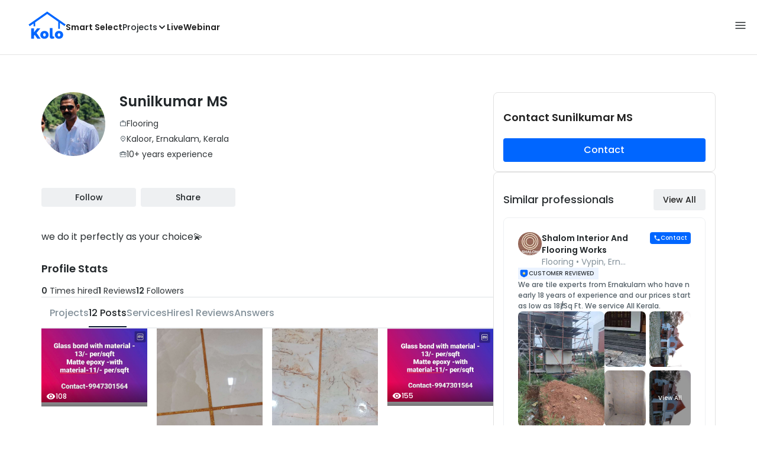

--- FILE ---
content_type: text/html; charset=utf-8
request_url: https://koloapp.in/kerala/flooring-experts/sunilkumar-ms-2--ernakulam
body_size: 22591
content:
<!DOCTYPE html><html lang="en"><head><meta property="og:type" content="website"/><meta property="og:site_name" content="Kolo"/><link rel="apple-touch-icon" href="/favicon.ico"/><link rel="icon" type="image/x-icon" href="https://koloapp.in/favicon.ico"/><link rel="icon" type="image/png" sizes="16x16" href="https://koloapp.in/favicon-16x16.png"/><link rel="icon" type="image/png" sizes="32x32" href="https://koloapp.in/favicon-32x32.png"/><link rel="icon" type="image/png" sizes="192x192" href="https://koloapp.in/favicon-192x192.png"/><meta property="al:android:app_name" content="Kolo App"/><meta property="al:android:package" content="com.kolo.android"/><meta property="al:android:class" content="com.kolo.android.ui.launch.SplashActivity"/><meta name="theme-color" content="#0066ff"/><link rel="canonical" href="https://koloapp.in/kerala/flooring-experts/sunilkumar-ms-2--ernakulam"/><meta charSet="utf-8"/><meta name="p:domain_verify" content="88cd704eafda50729e7971bed0b9d871"/><meta name="viewport" content="width=device-width,initial-scale=1.0,maximum-scale=1.0,user-scalable=0"/><meta property="og:type" content="website"/><meta property="og:site_name" content="Kolo"/><meta property="og:image" name="twitter:image" content="https://i.koloapp.in/tr:n-ico/a5e30c23-b24e-6277-b273-8ead0a38210b"/><meta property="og:title" name="twitter:title" content="Sunilkumar MS, Flooring from Ernakulam, Kerala"/><meta property="og:description" name="description" content="Find more Flooring from Ernakulam, Kerala"/><meta name="twitter:description" content="Find more Flooring from Ernakulam, Kerala"/><link rel="apple-touch-icon" href="/favicon.ico"/><link rel="icon" type="image/x-icon" href="https://koloapp.in/favicon.ico"/><link rel="icon" type="image/png" sizes="16x16" href="https://koloapp.in/favicon-16x16.png"/><link rel="icon" type="image/png" sizes="32x32" href="https://koloapp.in/favicon-32x32.png"/><link rel="icon" type="image/png" sizes="192x192" href="https://koloapp.in/favicon-192x192.png"/><title>Sunilkumar MS, Flooring from Ernakulam, Kerala</title><meta property="al:android:url" content="https://koloapp.in/users/1629737684"/><meta property="al:android:app_name" content="Kolo App"/><meta property="al:android:package" content="com.kolo.android"/><meta property="al:android:class" content="com.kolo.android.ui.launch.SplashActivity"/><meta name="keywords" content="Kolo App, Home design app, Interior design tool, DIY home decor, Room planner, Design inspiration, Room layout, Interior decorating, Home improvement app, Virtual room design, Design projects, Home remodeling, Room visualization, Decorating ideas, Interior decorating tool, Design your space, Home renovation app, Design community, House decor, Interior"/><script type="application/ld+json">{"@context":"http://schema.org","@type":"ImageGallery","author":"Sunilkumar MS","description":"Designs by Sunilkumar MS from Ernakulam, Kerala"}</script><script type="application/ld+json">{"@context":"https://schema.org","@type":"BreadcrumbList","itemListElement":[{"@type":"ListItem","position":1,"item":{"@id":"https://koloapp.in/","name":"Kolo","description":"Kolo Home Page"}},{"@type":"ListItem","position":2,"item":{"@id":"https://koloapp.in/kerala","name":"Kerala","description":"Professionals in Kerala"}},{"@type":"ListItem","position":3,"item":{"@id":"https://koloapp.in/kerala/flooring-experts","name":"flooring-experts","description":"flooring-experts in Kerala"}},{"@type":"ListItem","position":4,"item":{"@id":"https://koloapp.inhttps://koloapp.in/kerala/flooring-experts/sunilkumar-ms-2--ernakulam","name":"Sunilkumar MS","description":"Sunilkumar MS, Flooring from Ernakulam"}}]}</script><meta name="next-head-count" content="34"/><script id="newrelic_script">window.NREUM||(NREUM={});NREUM.info = {"agent":"","beacon":"bam.eu01.nr-data.net","errorBeacon":"bam.eu01.nr-data.net","licenseKey":"NRJS-642c9e7965251080f82","applicationID":"480113489","agentToken":null,"applicationTime":49.967929,"transactionName":"MhBSZQoZCEMDVUJYCgtaZ1QaPhRRD1NBXhcOIEJYVzYDSBZcRR4iICEfHggKCR85RVpEAjg=","queueTime":0,"ttGuid":"b3af5485d16e942a"}; (window.NREUM||(NREUM={})).init={privacy:{cookies_enabled:true},ajax:{deny_list:[]},feature_flags:["soft_nav"],distributed_tracing:{enabled:true}};(window.NREUM||(NREUM={})).loader_config={agentID:"538464558",accountID:"2953074",trustKey:"2953074",licenseKey:"NRJS-642c9e7965251080f82",applicationID:"480113489",browserID:"538464558"};;/*! For license information please see nr-loader-rum-1.308.0.min.js.LICENSE.txt */
(()=>{var e,t,r={163:(e,t,r)=>{"use strict";r.d(t,{j:()=>E});var n=r(384),i=r(1741);var a=r(2555);r(860).K7.genericEvents;const s="experimental.resources",o="register",c=e=>{if(!e||"string"!=typeof e)return!1;try{document.createDocumentFragment().querySelector(e)}catch{return!1}return!0};var d=r(2614),u=r(944),l=r(8122);const f="[data-nr-mask]",g=e=>(0,l.a)(e,(()=>{const e={feature_flags:[],experimental:{allow_registered_children:!1,resources:!1},mask_selector:"*",block_selector:"[data-nr-block]",mask_input_options:{color:!1,date:!1,"datetime-local":!1,email:!1,month:!1,number:!1,range:!1,search:!1,tel:!1,text:!1,time:!1,url:!1,week:!1,textarea:!1,select:!1,password:!0}};return{ajax:{deny_list:void 0,block_internal:!0,enabled:!0,autoStart:!0},api:{get allow_registered_children(){return e.feature_flags.includes(o)||e.experimental.allow_registered_children},set allow_registered_children(t){e.experimental.allow_registered_children=t},duplicate_registered_data:!1},browser_consent_mode:{enabled:!1},distributed_tracing:{enabled:void 0,exclude_newrelic_header:void 0,cors_use_newrelic_header:void 0,cors_use_tracecontext_headers:void 0,allowed_origins:void 0},get feature_flags(){return e.feature_flags},set feature_flags(t){e.feature_flags=t},generic_events:{enabled:!0,autoStart:!0},harvest:{interval:30},jserrors:{enabled:!0,autoStart:!0},logging:{enabled:!0,autoStart:!0},metrics:{enabled:!0,autoStart:!0},obfuscate:void 0,page_action:{enabled:!0},page_view_event:{enabled:!0,autoStart:!0},page_view_timing:{enabled:!0,autoStart:!0},performance:{capture_marks:!1,capture_measures:!1,capture_detail:!0,resources:{get enabled(){return e.feature_flags.includes(s)||e.experimental.resources},set enabled(t){e.experimental.resources=t},asset_types:[],first_party_domains:[],ignore_newrelic:!0}},privacy:{cookies_enabled:!0},proxy:{assets:void 0,beacon:void 0},session:{expiresMs:d.wk,inactiveMs:d.BB},session_replay:{autoStart:!0,enabled:!1,preload:!1,sampling_rate:10,error_sampling_rate:100,collect_fonts:!1,inline_images:!1,fix_stylesheets:!0,mask_all_inputs:!0,get mask_text_selector(){return e.mask_selector},set mask_text_selector(t){c(t)?e.mask_selector="".concat(t,",").concat(f):""===t||null===t?e.mask_selector=f:(0,u.R)(5,t)},get block_class(){return"nr-block"},get ignore_class(){return"nr-ignore"},get mask_text_class(){return"nr-mask"},get block_selector(){return e.block_selector},set block_selector(t){c(t)?e.block_selector+=",".concat(t):""!==t&&(0,u.R)(6,t)},get mask_input_options(){return e.mask_input_options},set mask_input_options(t){t&&"object"==typeof t?e.mask_input_options={...t,password:!0}:(0,u.R)(7,t)}},session_trace:{enabled:!0,autoStart:!0},soft_navigations:{enabled:!0,autoStart:!0},spa:{enabled:!0,autoStart:!0},ssl:void 0,user_actions:{enabled:!0,elementAttributes:["id","className","tagName","type"]}}})());var p=r(6154),m=r(9324);let h=0;const v={buildEnv:m.F3,distMethod:m.Xs,version:m.xv,originTime:p.WN},b={consented:!1},y={appMetadata:{},get consented(){return this.session?.state?.consent||b.consented},set consented(e){b.consented=e},customTransaction:void 0,denyList:void 0,disabled:!1,harvester:void 0,isolatedBacklog:!1,isRecording:!1,loaderType:void 0,maxBytes:3e4,obfuscator:void 0,onerror:void 0,ptid:void 0,releaseIds:{},session:void 0,timeKeeper:void 0,registeredEntities:[],jsAttributesMetadata:{bytes:0},get harvestCount(){return++h}},_=e=>{const t=(0,l.a)(e,y),r=Object.keys(v).reduce((e,t)=>(e[t]={value:v[t],writable:!1,configurable:!0,enumerable:!0},e),{});return Object.defineProperties(t,r)};var w=r(5701);const x=e=>{const t=e.startsWith("http");e+="/",r.p=t?e:"https://"+e};var R=r(7836),k=r(3241);const A={accountID:void 0,trustKey:void 0,agentID:void 0,licenseKey:void 0,applicationID:void 0,xpid:void 0},S=e=>(0,l.a)(e,A),T=new Set;function E(e,t={},r,s){let{init:o,info:c,loader_config:d,runtime:u={},exposed:l=!0}=t;if(!c){const e=(0,n.pV)();o=e.init,c=e.info,d=e.loader_config}e.init=g(o||{}),e.loader_config=S(d||{}),c.jsAttributes??={},p.bv&&(c.jsAttributes.isWorker=!0),e.info=(0,a.D)(c);const f=e.init,m=[c.beacon,c.errorBeacon];T.has(e.agentIdentifier)||(f.proxy.assets&&(x(f.proxy.assets),m.push(f.proxy.assets)),f.proxy.beacon&&m.push(f.proxy.beacon),e.beacons=[...m],function(e){const t=(0,n.pV)();Object.getOwnPropertyNames(i.W.prototype).forEach(r=>{const n=i.W.prototype[r];if("function"!=typeof n||"constructor"===n)return;let a=t[r];e[r]&&!1!==e.exposed&&"micro-agent"!==e.runtime?.loaderType&&(t[r]=(...t)=>{const n=e[r](...t);return a?a(...t):n})})}(e),(0,n.US)("activatedFeatures",w.B)),u.denyList=[...f.ajax.deny_list||[],...f.ajax.block_internal?m:[]],u.ptid=e.agentIdentifier,u.loaderType=r,e.runtime=_(u),T.has(e.agentIdentifier)||(e.ee=R.ee.get(e.agentIdentifier),e.exposed=l,(0,k.W)({agentIdentifier:e.agentIdentifier,drained:!!w.B?.[e.agentIdentifier],type:"lifecycle",name:"initialize",feature:void 0,data:e.config})),T.add(e.agentIdentifier)}},384:(e,t,r)=>{"use strict";r.d(t,{NT:()=>s,US:()=>u,Zm:()=>o,bQ:()=>d,dV:()=>c,pV:()=>l});var n=r(6154),i=r(1863),a=r(1910);const s={beacon:"bam.nr-data.net",errorBeacon:"bam.nr-data.net"};function o(){return n.gm.NREUM||(n.gm.NREUM={}),void 0===n.gm.newrelic&&(n.gm.newrelic=n.gm.NREUM),n.gm.NREUM}function c(){let e=o();return e.o||(e.o={ST:n.gm.setTimeout,SI:n.gm.setImmediate||n.gm.setInterval,CT:n.gm.clearTimeout,XHR:n.gm.XMLHttpRequest,REQ:n.gm.Request,EV:n.gm.Event,PR:n.gm.Promise,MO:n.gm.MutationObserver,FETCH:n.gm.fetch,WS:n.gm.WebSocket},(0,a.i)(...Object.values(e.o))),e}function d(e,t){let r=o();r.initializedAgents??={},t.initializedAt={ms:(0,i.t)(),date:new Date},r.initializedAgents[e]=t}function u(e,t){o()[e]=t}function l(){return function(){let e=o();const t=e.info||{};e.info={beacon:s.beacon,errorBeacon:s.errorBeacon,...t}}(),function(){let e=o();const t=e.init||{};e.init={...t}}(),c(),function(){let e=o();const t=e.loader_config||{};e.loader_config={...t}}(),o()}},782:(e,t,r)=>{"use strict";r.d(t,{T:()=>n});const n=r(860).K7.pageViewTiming},860:(e,t,r)=>{"use strict";r.d(t,{$J:()=>u,K7:()=>c,P3:()=>d,XX:()=>i,Yy:()=>o,df:()=>a,qY:()=>n,v4:()=>s});const n="events",i="jserrors",a="browser/blobs",s="rum",o="browser/logs",c={ajax:"ajax",genericEvents:"generic_events",jserrors:i,logging:"logging",metrics:"metrics",pageAction:"page_action",pageViewEvent:"page_view_event",pageViewTiming:"page_view_timing",sessionReplay:"session_replay",sessionTrace:"session_trace",softNav:"soft_navigations",spa:"spa"},d={[c.pageViewEvent]:1,[c.pageViewTiming]:2,[c.metrics]:3,[c.jserrors]:4,[c.spa]:5,[c.ajax]:6,[c.sessionTrace]:7,[c.softNav]:8,[c.sessionReplay]:9,[c.logging]:10,[c.genericEvents]:11},u={[c.pageViewEvent]:s,[c.pageViewTiming]:n,[c.ajax]:n,[c.spa]:n,[c.softNav]:n,[c.metrics]:i,[c.jserrors]:i,[c.sessionTrace]:a,[c.sessionReplay]:a,[c.logging]:o,[c.genericEvents]:"ins"}},944:(e,t,r)=>{"use strict";r.d(t,{R:()=>i});var n=r(3241);function i(e,t){"function"==typeof console.debug&&(console.debug("New Relic Warning: https://github.com/newrelic/newrelic-browser-agent/blob/main/docs/warning-codes.md#".concat(e),t),(0,n.W)({agentIdentifier:null,drained:null,type:"data",name:"warn",feature:"warn",data:{code:e,secondary:t}}))}},1687:(e,t,r)=>{"use strict";r.d(t,{Ak:()=>d,Ze:()=>f,x3:()=>u});var n=r(3241),i=r(7836),a=r(3606),s=r(860),o=r(2646);const c={};function d(e,t){const r={staged:!1,priority:s.P3[t]||0};l(e),c[e].get(t)||c[e].set(t,r)}function u(e,t){e&&c[e]&&(c[e].get(t)&&c[e].delete(t),p(e,t,!1),c[e].size&&g(e))}function l(e){if(!e)throw new Error("agentIdentifier required");c[e]||(c[e]=new Map)}function f(e="",t="feature",r=!1){if(l(e),!e||!c[e].get(t)||r)return p(e,t);c[e].get(t).staged=!0,g(e)}function g(e){const t=Array.from(c[e]);t.every(([e,t])=>t.staged)&&(t.sort((e,t)=>e[1].priority-t[1].priority),t.forEach(([t])=>{c[e].delete(t),p(e,t)}))}function p(e,t,r=!0){const s=e?i.ee.get(e):i.ee,c=a.i.handlers;if(!s.aborted&&s.backlog&&c){if((0,n.W)({agentIdentifier:e,type:"lifecycle",name:"drain",feature:t}),r){const e=s.backlog[t],r=c[t];if(r){for(let t=0;e&&t<e.length;++t)m(e[t],r);Object.entries(r).forEach(([e,t])=>{Object.values(t||{}).forEach(t=>{t[0]?.on&&t[0]?.context()instanceof o.y&&t[0].on(e,t[1])})})}}s.isolatedBacklog||delete c[t],s.backlog[t]=null,s.emit("drain-"+t,[])}}function m(e,t){var r=e[1];Object.values(t[r]||{}).forEach(t=>{var r=e[0];if(t[0]===r){var n=t[1],i=e[3],a=e[2];n.apply(i,a)}})}},1738:(e,t,r)=>{"use strict";r.d(t,{U:()=>g,Y:()=>f});var n=r(3241),i=r(9908),a=r(1863),s=r(944),o=r(5701),c=r(3969),d=r(8362),u=r(860),l=r(4261);function f(e,t,r,a){const f=a||r;!f||f[e]&&f[e]!==d.d.prototype[e]||(f[e]=function(){(0,i.p)(c.xV,["API/"+e+"/called"],void 0,u.K7.metrics,r.ee),(0,n.W)({agentIdentifier:r.agentIdentifier,drained:!!o.B?.[r.agentIdentifier],type:"data",name:"api",feature:l.Pl+e,data:{}});try{return t.apply(this,arguments)}catch(e){(0,s.R)(23,e)}})}function g(e,t,r,n,s){const o=e.info;null===r?delete o.jsAttributes[t]:o.jsAttributes[t]=r,(s||null===r)&&(0,i.p)(l.Pl+n,[(0,a.t)(),t,r],void 0,"session",e.ee)}},1741:(e,t,r)=>{"use strict";r.d(t,{W:()=>a});var n=r(944),i=r(4261);class a{#e(e,...t){if(this[e]!==a.prototype[e])return this[e](...t);(0,n.R)(35,e)}addPageAction(e,t){return this.#e(i.hG,e,t)}register(e){return this.#e(i.eY,e)}recordCustomEvent(e,t){return this.#e(i.fF,e,t)}setPageViewName(e,t){return this.#e(i.Fw,e,t)}setCustomAttribute(e,t,r){return this.#e(i.cD,e,t,r)}noticeError(e,t){return this.#e(i.o5,e,t)}setUserId(e,t=!1){return this.#e(i.Dl,e,t)}setApplicationVersion(e){return this.#e(i.nb,e)}setErrorHandler(e){return this.#e(i.bt,e)}addRelease(e,t){return this.#e(i.k6,e,t)}log(e,t){return this.#e(i.$9,e,t)}start(){return this.#e(i.d3)}finished(e){return this.#e(i.BL,e)}recordReplay(){return this.#e(i.CH)}pauseReplay(){return this.#e(i.Tb)}addToTrace(e){return this.#e(i.U2,e)}setCurrentRouteName(e){return this.#e(i.PA,e)}interaction(e){return this.#e(i.dT,e)}wrapLogger(e,t,r){return this.#e(i.Wb,e,t,r)}measure(e,t){return this.#e(i.V1,e,t)}consent(e){return this.#e(i.Pv,e)}}},1863:(e,t,r)=>{"use strict";function n(){return Math.floor(performance.now())}r.d(t,{t:()=>n})},1910:(e,t,r)=>{"use strict";r.d(t,{i:()=>a});var n=r(944);const i=new Map;function a(...e){return e.every(e=>{if(i.has(e))return i.get(e);const t="function"==typeof e?e.toString():"",r=t.includes("[native code]"),a=t.includes("nrWrapper");return r||a||(0,n.R)(64,e?.name||t),i.set(e,r),r})}},2555:(e,t,r)=>{"use strict";r.d(t,{D:()=>o,f:()=>s});var n=r(384),i=r(8122);const a={beacon:n.NT.beacon,errorBeacon:n.NT.errorBeacon,licenseKey:void 0,applicationID:void 0,sa:void 0,queueTime:void 0,applicationTime:void 0,ttGuid:void 0,user:void 0,account:void 0,product:void 0,extra:void 0,jsAttributes:{},userAttributes:void 0,atts:void 0,transactionName:void 0,tNamePlain:void 0};function s(e){try{return!!e.licenseKey&&!!e.errorBeacon&&!!e.applicationID}catch(e){return!1}}const o=e=>(0,i.a)(e,a)},2614:(e,t,r)=>{"use strict";r.d(t,{BB:()=>s,H3:()=>n,g:()=>d,iL:()=>c,tS:()=>o,uh:()=>i,wk:()=>a});const n="NRBA",i="SESSION",a=144e5,s=18e5,o={STARTED:"session-started",PAUSE:"session-pause",RESET:"session-reset",RESUME:"session-resume",UPDATE:"session-update"},c={SAME_TAB:"same-tab",CROSS_TAB:"cross-tab"},d={OFF:0,FULL:1,ERROR:2}},2646:(e,t,r)=>{"use strict";r.d(t,{y:()=>n});class n{constructor(e){this.contextId=e}}},2843:(e,t,r)=>{"use strict";r.d(t,{G:()=>a,u:()=>i});var n=r(3878);function i(e,t=!1,r,i){(0,n.DD)("visibilitychange",function(){if(t)return void("hidden"===document.visibilityState&&e());e(document.visibilityState)},r,i)}function a(e,t,r){(0,n.sp)("pagehide",e,t,r)}},3241:(e,t,r)=>{"use strict";r.d(t,{W:()=>a});var n=r(6154);const i="newrelic";function a(e={}){try{n.gm.dispatchEvent(new CustomEvent(i,{detail:e}))}catch(e){}}},3606:(e,t,r)=>{"use strict";r.d(t,{i:()=>a});var n=r(9908);a.on=s;var i=a.handlers={};function a(e,t,r,a){s(a||n.d,i,e,t,r)}function s(e,t,r,i,a){a||(a="feature"),e||(e=n.d);var s=t[a]=t[a]||{};(s[r]=s[r]||[]).push([e,i])}},3878:(e,t,r)=>{"use strict";function n(e,t){return{capture:e,passive:!1,signal:t}}function i(e,t,r=!1,i){window.addEventListener(e,t,n(r,i))}function a(e,t,r=!1,i){document.addEventListener(e,t,n(r,i))}r.d(t,{DD:()=>a,jT:()=>n,sp:()=>i})},3969:(e,t,r)=>{"use strict";r.d(t,{TZ:()=>n,XG:()=>o,rs:()=>i,xV:()=>s,z_:()=>a});const n=r(860).K7.metrics,i="sm",a="cm",s="storeSupportabilityMetrics",o="storeEventMetrics"},4234:(e,t,r)=>{"use strict";r.d(t,{W:()=>a});var n=r(7836),i=r(1687);class a{constructor(e,t){this.agentIdentifier=e,this.ee=n.ee.get(e),this.featureName=t,this.blocked=!1}deregisterDrain(){(0,i.x3)(this.agentIdentifier,this.featureName)}}},4261:(e,t,r)=>{"use strict";r.d(t,{$9:()=>d,BL:()=>o,CH:()=>g,Dl:()=>_,Fw:()=>y,PA:()=>h,Pl:()=>n,Pv:()=>k,Tb:()=>l,U2:()=>a,V1:()=>R,Wb:()=>x,bt:()=>b,cD:()=>v,d3:()=>w,dT:()=>c,eY:()=>p,fF:()=>f,hG:()=>i,k6:()=>s,nb:()=>m,o5:()=>u});const n="api-",i="addPageAction",a="addToTrace",s="addRelease",o="finished",c="interaction",d="log",u="noticeError",l="pauseReplay",f="recordCustomEvent",g="recordReplay",p="register",m="setApplicationVersion",h="setCurrentRouteName",v="setCustomAttribute",b="setErrorHandler",y="setPageViewName",_="setUserId",w="start",x="wrapLogger",R="measure",k="consent"},5289:(e,t,r)=>{"use strict";r.d(t,{GG:()=>s,Qr:()=>c,sB:()=>o});var n=r(3878),i=r(6389);function a(){return"undefined"==typeof document||"complete"===document.readyState}function s(e,t){if(a())return e();const r=(0,i.J)(e),s=setInterval(()=>{a()&&(clearInterval(s),r())},500);(0,n.sp)("load",r,t)}function o(e){if(a())return e();(0,n.DD)("DOMContentLoaded",e)}function c(e){if(a())return e();(0,n.sp)("popstate",e)}},5607:(e,t,r)=>{"use strict";r.d(t,{W:()=>n});const n=(0,r(9566).bz)()},5701:(e,t,r)=>{"use strict";r.d(t,{B:()=>a,t:()=>s});var n=r(3241);const i=new Set,a={};function s(e,t){const r=t.agentIdentifier;a[r]??={},e&&"object"==typeof e&&(i.has(r)||(t.ee.emit("rumresp",[e]),a[r]=e,i.add(r),(0,n.W)({agentIdentifier:r,loaded:!0,drained:!0,type:"lifecycle",name:"load",feature:void 0,data:e})))}},6154:(e,t,r)=>{"use strict";r.d(t,{OF:()=>c,RI:()=>i,WN:()=>u,bv:()=>a,eN:()=>l,gm:()=>s,mw:()=>o,sb:()=>d});var n=r(1863);const i="undefined"!=typeof window&&!!window.document,a="undefined"!=typeof WorkerGlobalScope&&("undefined"!=typeof self&&self instanceof WorkerGlobalScope&&self.navigator instanceof WorkerNavigator||"undefined"!=typeof globalThis&&globalThis instanceof WorkerGlobalScope&&globalThis.navigator instanceof WorkerNavigator),s=i?window:"undefined"!=typeof WorkerGlobalScope&&("undefined"!=typeof self&&self instanceof WorkerGlobalScope&&self||"undefined"!=typeof globalThis&&globalThis instanceof WorkerGlobalScope&&globalThis),o=Boolean("hidden"===s?.document?.visibilityState),c=/iPad|iPhone|iPod/.test(s.navigator?.userAgent),d=c&&"undefined"==typeof SharedWorker,u=((()=>{const e=s.navigator?.userAgent?.match(/Firefox[/\s](\d+\.\d+)/);Array.isArray(e)&&e.length>=2&&e[1]})(),Date.now()-(0,n.t)()),l=()=>"undefined"!=typeof PerformanceNavigationTiming&&s?.performance?.getEntriesByType("navigation")?.[0]?.responseStart},6389:(e,t,r)=>{"use strict";function n(e,t=500,r={}){const n=r?.leading||!1;let i;return(...r)=>{n&&void 0===i&&(e.apply(this,r),i=setTimeout(()=>{i=clearTimeout(i)},t)),n||(clearTimeout(i),i=setTimeout(()=>{e.apply(this,r)},t))}}function i(e){let t=!1;return(...r)=>{t||(t=!0,e.apply(this,r))}}r.d(t,{J:()=>i,s:()=>n})},6630:(e,t,r)=>{"use strict";r.d(t,{T:()=>n});const n=r(860).K7.pageViewEvent},7699:(e,t,r)=>{"use strict";r.d(t,{It:()=>a,KC:()=>o,No:()=>i,qh:()=>s});var n=r(860);const i=16e3,a=1e6,s="SESSION_ERROR",o={[n.K7.logging]:!0,[n.K7.genericEvents]:!1,[n.K7.jserrors]:!1,[n.K7.ajax]:!1}},7836:(e,t,r)=>{"use strict";r.d(t,{P:()=>o,ee:()=>c});var n=r(384),i=r(8990),a=r(2646),s=r(5607);const o="nr@context:".concat(s.W),c=function e(t,r){var n={},s={},u={},l=!1;try{l=16===r.length&&d.initializedAgents?.[r]?.runtime.isolatedBacklog}catch(e){}var f={on:p,addEventListener:p,removeEventListener:function(e,t){var r=n[e];if(!r)return;for(var i=0;i<r.length;i++)r[i]===t&&r.splice(i,1)},emit:function(e,r,n,i,a){!1!==a&&(a=!0);if(c.aborted&&!i)return;t&&a&&t.emit(e,r,n);var o=g(n);m(e).forEach(e=>{e.apply(o,r)});var d=v()[s[e]];d&&d.push([f,e,r,o]);return o},get:h,listeners:m,context:g,buffer:function(e,t){const r=v();if(t=t||"feature",f.aborted)return;Object.entries(e||{}).forEach(([e,n])=>{s[n]=t,t in r||(r[t]=[])})},abort:function(){f._aborted=!0,Object.keys(f.backlog).forEach(e=>{delete f.backlog[e]})},isBuffering:function(e){return!!v()[s[e]]},debugId:r,backlog:l?{}:t&&"object"==typeof t.backlog?t.backlog:{},isolatedBacklog:l};return Object.defineProperty(f,"aborted",{get:()=>{let e=f._aborted||!1;return e||(t&&(e=t.aborted),e)}}),f;function g(e){return e&&e instanceof a.y?e:e?(0,i.I)(e,o,()=>new a.y(o)):new a.y(o)}function p(e,t){n[e]=m(e).concat(t)}function m(e){return n[e]||[]}function h(t){return u[t]=u[t]||e(f,t)}function v(){return f.backlog}}(void 0,"globalEE"),d=(0,n.Zm)();d.ee||(d.ee=c)},8122:(e,t,r)=>{"use strict";r.d(t,{a:()=>i});var n=r(944);function i(e,t){try{if(!e||"object"!=typeof e)return(0,n.R)(3);if(!t||"object"!=typeof t)return(0,n.R)(4);const r=Object.create(Object.getPrototypeOf(t),Object.getOwnPropertyDescriptors(t)),a=0===Object.keys(r).length?e:r;for(let s in a)if(void 0!==e[s])try{if(null===e[s]){r[s]=null;continue}Array.isArray(e[s])&&Array.isArray(t[s])?r[s]=Array.from(new Set([...e[s],...t[s]])):"object"==typeof e[s]&&"object"==typeof t[s]?r[s]=i(e[s],t[s]):r[s]=e[s]}catch(e){r[s]||(0,n.R)(1,e)}return r}catch(e){(0,n.R)(2,e)}}},8362:(e,t,r)=>{"use strict";r.d(t,{d:()=>a});var n=r(9566),i=r(1741);class a extends i.W{agentIdentifier=(0,n.LA)(16)}},8374:(e,t,r)=>{r.nc=(()=>{try{return document?.currentScript?.nonce}catch(e){}return""})()},8990:(e,t,r)=>{"use strict";r.d(t,{I:()=>i});var n=Object.prototype.hasOwnProperty;function i(e,t,r){if(n.call(e,t))return e[t];var i=r();if(Object.defineProperty&&Object.keys)try{return Object.defineProperty(e,t,{value:i,writable:!0,enumerable:!1}),i}catch(e){}return e[t]=i,i}},9324:(e,t,r)=>{"use strict";r.d(t,{F3:()=>i,Xs:()=>a,xv:()=>n});const n="1.308.0",i="PROD",a="CDN"},9566:(e,t,r)=>{"use strict";r.d(t,{LA:()=>o,bz:()=>s});var n=r(6154);const i="xxxxxxxx-xxxx-4xxx-yxxx-xxxxxxxxxxxx";function a(e,t){return e?15&e[t]:16*Math.random()|0}function s(){const e=n.gm?.crypto||n.gm?.msCrypto;let t,r=0;return e&&e.getRandomValues&&(t=e.getRandomValues(new Uint8Array(30))),i.split("").map(e=>"x"===e?a(t,r++).toString(16):"y"===e?(3&a()|8).toString(16):e).join("")}function o(e){const t=n.gm?.crypto||n.gm?.msCrypto;let r,i=0;t&&t.getRandomValues&&(r=t.getRandomValues(new Uint8Array(e)));const s=[];for(var o=0;o<e;o++)s.push(a(r,i++).toString(16));return s.join("")}},9908:(e,t,r)=>{"use strict";r.d(t,{d:()=>n,p:()=>i});var n=r(7836).ee.get("handle");function i(e,t,r,i,a){a?(a.buffer([e],i),a.emit(e,t,r)):(n.buffer([e],i),n.emit(e,t,r))}}},n={};function i(e){var t=n[e];if(void 0!==t)return t.exports;var a=n[e]={exports:{}};return r[e](a,a.exports,i),a.exports}i.m=r,i.d=(e,t)=>{for(var r in t)i.o(t,r)&&!i.o(e,r)&&Object.defineProperty(e,r,{enumerable:!0,get:t[r]})},i.f={},i.e=e=>Promise.all(Object.keys(i.f).reduce((t,r)=>(i.f[r](e,t),t),[])),i.u=e=>"nr-rum-1.308.0.min.js",i.o=(e,t)=>Object.prototype.hasOwnProperty.call(e,t),e={},t="NRBA-1.308.0.PROD:",i.l=(r,n,a,s)=>{if(e[r])e[r].push(n);else{var o,c;if(void 0!==a)for(var d=document.getElementsByTagName("script"),u=0;u<d.length;u++){var l=d[u];if(l.getAttribute("src")==r||l.getAttribute("data-webpack")==t+a){o=l;break}}if(!o){c=!0;var f={296:"sha512-+MIMDsOcckGXa1EdWHqFNv7P+JUkd5kQwCBr3KE6uCvnsBNUrdSt4a/3/L4j4TxtnaMNjHpza2/erNQbpacJQA=="};(o=document.createElement("script")).charset="utf-8",i.nc&&o.setAttribute("nonce",i.nc),o.setAttribute("data-webpack",t+a),o.src=r,0!==o.src.indexOf(window.location.origin+"/")&&(o.crossOrigin="anonymous"),f[s]&&(o.integrity=f[s])}e[r]=[n];var g=(t,n)=>{o.onerror=o.onload=null,clearTimeout(p);var i=e[r];if(delete e[r],o.parentNode&&o.parentNode.removeChild(o),i&&i.forEach(e=>e(n)),t)return t(n)},p=setTimeout(g.bind(null,void 0,{type:"timeout",target:o}),12e4);o.onerror=g.bind(null,o.onerror),o.onload=g.bind(null,o.onload),c&&document.head.appendChild(o)}},i.r=e=>{"undefined"!=typeof Symbol&&Symbol.toStringTag&&Object.defineProperty(e,Symbol.toStringTag,{value:"Module"}),Object.defineProperty(e,"__esModule",{value:!0})},i.p="https://js-agent.newrelic.com/",(()=>{var e={374:0,840:0};i.f.j=(t,r)=>{var n=i.o(e,t)?e[t]:void 0;if(0!==n)if(n)r.push(n[2]);else{var a=new Promise((r,i)=>n=e[t]=[r,i]);r.push(n[2]=a);var s=i.p+i.u(t),o=new Error;i.l(s,r=>{if(i.o(e,t)&&(0!==(n=e[t])&&(e[t]=void 0),n)){var a=r&&("load"===r.type?"missing":r.type),s=r&&r.target&&r.target.src;o.message="Loading chunk "+t+" failed: ("+a+": "+s+")",o.name="ChunkLoadError",o.type=a,o.request=s,n[1](o)}},"chunk-"+t,t)}};var t=(t,r)=>{var n,a,[s,o,c]=r,d=0;if(s.some(t=>0!==e[t])){for(n in o)i.o(o,n)&&(i.m[n]=o[n]);if(c)c(i)}for(t&&t(r);d<s.length;d++)a=s[d],i.o(e,a)&&e[a]&&e[a][0](),e[a]=0},r=self["webpackChunk:NRBA-1.308.0.PROD"]=self["webpackChunk:NRBA-1.308.0.PROD"]||[];r.forEach(t.bind(null,0)),r.push=t.bind(null,r.push.bind(r))})(),(()=>{"use strict";i(8374);var e=i(8362),t=i(860);const r=Object.values(t.K7);var n=i(163);var a=i(9908),s=i(1863),o=i(4261),c=i(1738);var d=i(1687),u=i(4234),l=i(5289),f=i(6154),g=i(944),p=i(384);const m=e=>f.RI&&!0===e?.privacy.cookies_enabled;function h(e){return!!(0,p.dV)().o.MO&&m(e)&&!0===e?.session_trace.enabled}var v=i(6389),b=i(7699);class y extends u.W{constructor(e,t){super(e.agentIdentifier,t),this.agentRef=e,this.abortHandler=void 0,this.featAggregate=void 0,this.loadedSuccessfully=void 0,this.onAggregateImported=new Promise(e=>{this.loadedSuccessfully=e}),this.deferred=Promise.resolve(),!1===e.init[this.featureName].autoStart?this.deferred=new Promise((t,r)=>{this.ee.on("manual-start-all",(0,v.J)(()=>{(0,d.Ak)(e.agentIdentifier,this.featureName),t()}))}):(0,d.Ak)(e.agentIdentifier,t)}importAggregator(e,t,r={}){if(this.featAggregate)return;const n=async()=>{let n;await this.deferred;try{if(m(e.init)){const{setupAgentSession:t}=await i.e(296).then(i.bind(i,3305));n=t(e)}}catch(e){(0,g.R)(20,e),this.ee.emit("internal-error",[e]),(0,a.p)(b.qh,[e],void 0,this.featureName,this.ee)}try{if(!this.#t(this.featureName,n,e.init))return(0,d.Ze)(this.agentIdentifier,this.featureName),void this.loadedSuccessfully(!1);const{Aggregate:i}=await t();this.featAggregate=new i(e,r),e.runtime.harvester.initializedAggregates.push(this.featAggregate),this.loadedSuccessfully(!0)}catch(e){(0,g.R)(34,e),this.abortHandler?.(),(0,d.Ze)(this.agentIdentifier,this.featureName,!0),this.loadedSuccessfully(!1),this.ee&&this.ee.abort()}};f.RI?(0,l.GG)(()=>n(),!0):n()}#t(e,r,n){if(this.blocked)return!1;switch(e){case t.K7.sessionReplay:return h(n)&&!!r;case t.K7.sessionTrace:return!!r;default:return!0}}}var _=i(6630),w=i(2614),x=i(3241);class R extends y{static featureName=_.T;constructor(e){var t;super(e,_.T),this.setupInspectionEvents(e.agentIdentifier),t=e,(0,c.Y)(o.Fw,function(e,r){"string"==typeof e&&("/"!==e.charAt(0)&&(e="/"+e),t.runtime.customTransaction=(r||"http://custom.transaction")+e,(0,a.p)(o.Pl+o.Fw,[(0,s.t)()],void 0,void 0,t.ee))},t),this.importAggregator(e,()=>i.e(296).then(i.bind(i,3943)))}setupInspectionEvents(e){const t=(t,r)=>{t&&(0,x.W)({agentIdentifier:e,timeStamp:t.timeStamp,loaded:"complete"===t.target.readyState,type:"window",name:r,data:t.target.location+""})};(0,l.sB)(e=>{t(e,"DOMContentLoaded")}),(0,l.GG)(e=>{t(e,"load")}),(0,l.Qr)(e=>{t(e,"navigate")}),this.ee.on(w.tS.UPDATE,(t,r)=>{(0,x.W)({agentIdentifier:e,type:"lifecycle",name:"session",data:r})})}}class k extends e.d{constructor(e){var t;(super(),f.gm)?(this.features={},(0,p.bQ)(this.agentIdentifier,this),this.desiredFeatures=new Set(e.features||[]),this.desiredFeatures.add(R),(0,n.j)(this,e,e.loaderType||"agent"),t=this,(0,c.Y)(o.cD,function(e,r,n=!1){if("string"==typeof e){if(["string","number","boolean"].includes(typeof r)||null===r)return(0,c.U)(t,e,r,o.cD,n);(0,g.R)(40,typeof r)}else(0,g.R)(39,typeof e)},t),function(e){(0,c.Y)(o.Dl,function(t,r=!1){if("string"!=typeof t&&null!==t)return void(0,g.R)(41,typeof t);const n=e.info.jsAttributes["enduser.id"];r&&null!=n&&n!==t?(0,a.p)(o.Pl+"setUserIdAndResetSession",[t],void 0,"session",e.ee):(0,c.U)(e,"enduser.id",t,o.Dl,!0)},e)}(this),function(e){(0,c.Y)(o.nb,function(t){if("string"==typeof t||null===t)return(0,c.U)(e,"application.version",t,o.nb,!1);(0,g.R)(42,typeof t)},e)}(this),function(e){(0,c.Y)(o.d3,function(){e.ee.emit("manual-start-all")},e)}(this),function(e){(0,c.Y)(o.Pv,function(t=!0){if("boolean"==typeof t){if((0,a.p)(o.Pl+o.Pv,[t],void 0,"session",e.ee),e.runtime.consented=t,t){const t=e.features.page_view_event;t.onAggregateImported.then(e=>{const r=t.featAggregate;e&&!r.sentRum&&r.sendRum()})}}else(0,g.R)(65,typeof t)},e)}(this),this.run()):(0,g.R)(21)}get config(){return{info:this.info,init:this.init,loader_config:this.loader_config,runtime:this.runtime}}get api(){return this}run(){try{const e=function(e){const t={};return r.forEach(r=>{t[r]=!!e[r]?.enabled}),t}(this.init),n=[...this.desiredFeatures];n.sort((e,r)=>t.P3[e.featureName]-t.P3[r.featureName]),n.forEach(r=>{if(!e[r.featureName]&&r.featureName!==t.K7.pageViewEvent)return;if(r.featureName===t.K7.spa)return void(0,g.R)(67);const n=function(e){switch(e){case t.K7.ajax:return[t.K7.jserrors];case t.K7.sessionTrace:return[t.K7.ajax,t.K7.pageViewEvent];case t.K7.sessionReplay:return[t.K7.sessionTrace];case t.K7.pageViewTiming:return[t.K7.pageViewEvent];default:return[]}}(r.featureName).filter(e=>!(e in this.features));n.length>0&&(0,g.R)(36,{targetFeature:r.featureName,missingDependencies:n}),this.features[r.featureName]=new r(this)})}catch(e){(0,g.R)(22,e);for(const e in this.features)this.features[e].abortHandler?.();const t=(0,p.Zm)();delete t.initializedAgents[this.agentIdentifier]?.features,delete this.sharedAggregator;return t.ee.get(this.agentIdentifier).abort(),!1}}}var A=i(2843),S=i(782);class T extends y{static featureName=S.T;constructor(e){super(e,S.T),f.RI&&((0,A.u)(()=>(0,a.p)("docHidden",[(0,s.t)()],void 0,S.T,this.ee),!0),(0,A.G)(()=>(0,a.p)("winPagehide",[(0,s.t)()],void 0,S.T,this.ee)),this.importAggregator(e,()=>i.e(296).then(i.bind(i,2117))))}}var E=i(3969);class I extends y{static featureName=E.TZ;constructor(e){super(e,E.TZ),f.RI&&document.addEventListener("securitypolicyviolation",e=>{(0,a.p)(E.xV,["Generic/CSPViolation/Detected"],void 0,this.featureName,this.ee)}),this.importAggregator(e,()=>i.e(296).then(i.bind(i,9623)))}}new k({features:[R,T,I],loaderType:"lite"})})()})();</script><link rel="preconnect" href="https://i.koloapp.in" crossorigin=""/><link rel="preload" href="/_next/static/media/0484562807a97172-s.p.woff2" as="font" type="font/woff2" crossorigin="anonymous" data-next-font="size-adjust"/><link rel="preload" href="/_next/static/media/8888a3826f4a3af4-s.p.woff2" as="font" type="font/woff2" crossorigin="anonymous" data-next-font="size-adjust"/><link rel="preload" href="/_next/static/media/4c285fdca692ea22-s.p.woff2" as="font" type="font/woff2" crossorigin="anonymous" data-next-font="size-adjust"/><link rel="preload" href="/_next/static/media/eafabf029ad39a43-s.p.woff2" as="font" type="font/woff2" crossorigin="anonymous" data-next-font="size-adjust"/><link rel="preload" href="/_next/static/media/9e82d62334b205f4-s.p.woff2" as="font" type="font/woff2" crossorigin="anonymous" data-next-font="size-adjust"/><link rel="preload" href="/_next/static/media/e4af272ccee01ff0-s.p.woff2" as="font" type="font/woff2" crossorigin="anonymous" data-next-font="size-adjust"/><link rel="preload" href="/_next/static/css/82bddafbd873d5da.css" as="style"/><link rel="stylesheet" href="/_next/static/css/82bddafbd873d5da.css" data-n-g=""/><link rel="preload" href="/_next/static/css/2ba33e56e5e322b5.css" as="style"/><link rel="stylesheet" href="/_next/static/css/2ba33e56e5e322b5.css" data-n-p=""/><link rel="preload" href="/_next/static/css/9a10f3692b3630c6.css" as="style"/><link rel="stylesheet" href="/_next/static/css/9a10f3692b3630c6.css" data-n-p=""/><link rel="preload" href="/_next/static/css/d43acdd45b32c155.css" as="style"/><link rel="stylesheet" href="/_next/static/css/d43acdd45b32c155.css" data-n-p=""/><noscript data-n-css=""></noscript><script defer="" nomodule="" src="/_next/static/chunks/polyfills-78c92fac7aa8fdd8.js"></script><script defer="" src="/_next/static/chunks/417-f0cdb47b46e64b30.js"></script><script defer="" src="/_next/static/chunks/1510.b78e0bff2cc625ac.js"></script><script defer="" src="/_next/static/chunks/6155-dd8df6a2013775f2.js"></script><script defer="" src="/_next/static/chunks/297.00d46fb0481ae46d.js"></script><script src="/_next/static/chunks/webpack-2c5c18db8dd06910.js" defer=""></script><script src="/_next/static/chunks/framework-857926ca2791a411.js" defer=""></script><script src="/_next/static/chunks/main-1ee337f48fdc1442.js" defer=""></script><script src="/_next/static/chunks/pages/_app-4190063da3b1b03f.js" defer=""></script><script src="/_next/static/chunks/1a48c3c1-ee7b17cc68b2a087.js" defer=""></script><script src="/_next/static/chunks/135-c2bbc14dbfc2e4c7.js" defer=""></script><script src="/_next/static/chunks/4008-c6efc114291d2586.js" defer=""></script><script src="/_next/static/chunks/4416-ff3d734a6b0e1a0b.js" defer=""></script><script src="/_next/static/chunks/2106-ab8dc6126aa1075f.js" defer=""></script><script src="/_next/static/chunks/5719-667beef73601bae7.js" defer=""></script><script src="/_next/static/chunks/9760-3a25ace5bd40cea0.js" defer=""></script><script src="/_next/static/chunks/4567-8a9f2c0f032f18b1.js" defer=""></script><script src="/_next/static/chunks/3275-1462ed8c6293eee6.js" defer=""></script><script src="/_next/static/chunks/8620-b7e6fa7042b44a8c.js" defer=""></script><script src="/_next/static/chunks/997-d4b007b84438984c.js" defer=""></script><script src="/_next/static/chunks/2500-a8773f9789f64515.js" defer=""></script><script src="/_next/static/chunks/5332-8c9a063f473691ac.js" defer=""></script><script src="/_next/static/chunks/4489-a57caaa922f66450.js" defer=""></script><script src="/_next/static/chunks/5249-c1332af6ad13b617.js" defer=""></script><script src="/_next/static/chunks/8050-a43e51cef0c8c47a.js" defer=""></script><script src="/_next/static/chunks/pages/pro/%5Bslug%5D-05c36dae10c5d9e6.js" defer=""></script><script src="/_next/static/KBQWyhRO_zcivAkKeSBKz/_buildManifest.js" defer=""></script><script src="/_next/static/KBQWyhRO_zcivAkKeSBKz/_ssgManifest.js" defer=""></script><style data-styled="" data-styled-version="5.3.11">.open-modal{overflow:hidden;display:none;}/*!sc*/
data-styled.g1[id="sc-global-ekWeKV1"]{content:"sc-global-ekWeKV1,"}/*!sc*/
.eNAVVD{margin:0px;padding:0px;display:-webkit-box;-webkit-line-clamp:1;-webkit-box-orient:vertical;overflow:hidden;}/*!sc*/
data-styled.g2[id="sc-e4dc91bf-0"]{content:"eNAVVD,"}/*!sc*/
.gQbANn{border-bottom:1.5px solid #eef0f2;margin:0rem 0rem 0rem 0rem;}/*!sc*/
data-styled.g3[id="sc-3e5f554c-0"]{content:"gQbANn,"}/*!sc*/
.femNOy{margin:2rem 0;}/*!sc*/
.femNOy ol{display:-webkit-box;display:-webkit-flex;display:-ms-flexbox;display:flex;list-style:none;-webkit-align-items:center;-webkit-box-align:center;-ms-flex-align:center;align-items:center;-webkit-flex-wrap:wrap;-ms-flex-wrap:wrap;flex-wrap:wrap;padding:0;color:#212121;}/*!sc*/
.femNOy li::after{content:">";margin:0px 0.5rem;}/*!sc*/
.femNOy li:last-child::after{content:"";}/*!sc*/
data-styled.g5[id="sc-75f17d70-0"]{content:"femNOy,"}/*!sc*/
.bDqxzl{border-radius:50%;object-fit:cover;}/*!sc*/
data-styled.g8[id="sc-a71b9cfc-1"]{content:"bDqxzl,"}/*!sc*/
</style></head><script id="__NEXT_DATA__" type="application/json">{"props":{"pageProps":{"user":{"id":1629737684,"countryCode":0,"firstName":"Sunilkumar","lastName":"MS","name":"Sunilkumar MS","location":{"lat":"9.9816358","lon":"76.2998842"},"profession":"Flooring","company":"Self-Employed","onboarded":true,"verified":true,"tags":{"isWorkLocationUpdated":true},"experience":10,"profilePicture":"https://i.koloapp.in/tr:n-ico/a5e30c23-b24e-6277-b273-8ead0a38210b","area":"Ernakulam","language":"en","followers":12,"following":14,"isFollowed":false,"isMuted":false,"isSelf":false,"about":"we do it perfectly as your choice💫","address":"Kaloor, Ernakulam, Kerala","pincode":"682025","postCount":12,"privacySettings":{"hidePhone":true},"profileUrl":"/pro/sunilkumar-ms-2","profileSlug":"sunilkumar-ms-2","professionId":6,"areaCode":4,"province":"Kerala","services":["Epoxy Flooring "],"coverImage":"https://i.koloapp.in/98b876e8-a40b-4d45-98e4-ba4aa4f0ad3b","createdAt":"2022-07-25T12:35:45.599929Z","clientConnects":{"clientsExist":true,"mutualContacts":null},"credits":null,"featured":false,"status":false,"languages":["English"],"stats":{"designs":12,"answers":0,"reviews":1,"hires":0,"followers":0,"requirements":0,"references":1,"projects":0},"ppLg":"https://i.koloapp.in/tr:n-hd/a5e30c23-b24e-6277-b273-8ead0a38210b","slug":"sunilkumar-ms-2","fullName":"Sunilkumar MS","profileLink":"/pro/sunilkumar-ms-2","canonicalUrl":"https://koloapp.in/kerala/flooring-experts/sunilkumar-ms-2--ernakulam","redirectUrl":"https://koloapp.in/kerala/flooring-experts/sunilkumar-ms-2--ernakulam","contactUrl":"https://koloapp.in/kerala/flooring-experts/sunilkumar-ms-2--ernakulam/contact","isSP":true,"hasBlueTick":false,"profileCTA":null,"breadcrumbUrls":[{"name":"Kolo","url":"/","description":"Kolo Home Page"},{"name":"Kerala","url":"/kerala","description":"Professionals in Kerala"},{"name":"flooring-experts","url":"/kerala/flooring-experts","description":"flooring-experts in Kerala"},{"name":"Sunilkumar MS","url":"https://koloapp.in/kerala/flooring-experts/sunilkumar-ms-2--ernakulam","description":"Sunilkumar MS, Flooring from Ernakulam"}],"metaData":{"title":"Sunilkumar MS, Flooring from Ernakulam, Kerala","description":"Find more Flooring from Ernakulam, Kerala"},"memberships":{}}},"auth":{"user":null},"publicConfig":{"WEB_ENGAGE_KEY":"~2024ba92","APP_ENV":"production","WHATSAPP_NUMBERS":{"KOLO_SUPPORT":"9633355646","KOLO_COMMERCE":"8501959623"},"SUPPORT_EMAIL":"support@koloapp.in","REVIEW":{"MAX_IMAGE_SIZE":10000000,"MAX_NUMBER_OF_IMAGES":5},"PRODUCT_CREATE_FORM":{"MAX_NUMBER_OF_IMAGES":10},"RESEND_OTP_WAIT_TIME":60,"BASE_IMAGE_URL":"https://i.koloapp.in","BASE_PROD_IMAGE_URL":"https://i.koloapp.in","DISABLE_CAPTCHA":false,"GA_TAG_CONFIG":"G-501NH253VM","GOOGLE_TAG_MANAGER":"GTM-PHTQVNR4","G_ADS_TAG_CONFIG":"AW-458925231","FB_PIXEL_ID":"624623755570008","FB_SDK_ID":"700511154158133","AMPLITUDE_API_KEY":"2a8d7f77863331d02718b4a76f6965ac","BLITZ_API_KEY":"key_BdcE2EhWz1mj4mA","RECAPTCHA_SITE_KEY":"6LcvaAEfAAAAAOfH45Tfi3pzh6Xq2sZRyW5bHA1C","RECAPTCHA_V3_SITE_KEY":"6LfEaSUrAAAAAM5Ybys8Lkn8I97GCXzk6o4cb4xK","GOOGLE_MAP_API_KEY":"AIzaSyBg8dp8V1wJRNFVGn_-v3TIUuKSvi3jmBg","CLEVER_TAP_ACCOUNT_ID":"84R-795-RR7Z","CANONICAL_URL":"https://koloapp.in","BASE_URL":"https://koloapp.in","PRODUCTION_BASE_URL":"https://koloapp.in","ANDROID":{"ANDROID_APP_PACKAGE_NAME":"com.kolo.android","ANDOID_APP_NAME":"Kolo App"},"APP_URLS":{"APP_STORE":"https://apps.apple.com/in/app/kolo-home-design-interiors/id1622153847?utm_source=web","PLAY_STORE":"https://play.google.com/store/apps/details?id=com.kolo.android\u0026utm_source=web","ONE_LINK":"https://koloapp.page.link/app-home"},"MEDIA_TYPE":{"VIDEO":1,"IMAGE":0},"SHOPIFY_DOMAIN":"kolo-9901.myshopify.com","SHOPIFY_STORE_FRONT_ACCESS_TOKEN":"5fd520b195ef4395612fd253983e8a0b","COD_ENABLED":true,"ONLINE_PAYMENT_ENABLED":true,"SELLER_ONBOARDING_FORM":"https://form.jotform.com/232472685281461","ASK_PROJECT_SURVEY":"https://link.blitzllama.com/L6DPpmxj?lang=en","COOKIES":{"CSRF_COOKIE_KEY":"x-csrf-token","IS_IN_APP":"IS_IN_APP","APP_OS":"app_os","CONTENT_LOCATION":"content-location","APP_VERSION_NUMBER":"appversionnumber","APP_VERSION_NAME":"appversionname","IDEMPOTENCY_KEY":"idempotency_key","AUTHORIZATION":"authorization","DEVICE_ID_KEY":"x_device_id","APP_VERSION_CODE":"appVersionCode","PLATFORM_KEY":"x_platform","X_AREA_CODE":"x_area_code","X_LOCATION":"x_location","X_SMART_AUTH":"smart-authorization"},"HEADERS":{"PLATFORM_WEB":"web","X_WEB_VERSION_KEY":"x_web_version","X_REWRITE_TITLE":"x-rewrite-meta-title","X_REWRITE_PAGE_HEADING":"x-rewrite-page-heading","X_REWRITE_DESCRIPTION":"x-rewrite-meta-description","X_HEADER_ERROR_ICON":"x-error-icon","X_HEADER_ERROR_TITLE":"x-error-message","X_HEADER_ERROR_DESC":"x-error-description","X_HEADER_ERROR_BUTTON_TEXT":"x-error-button-text","X_HEADER_ERROR_BUTTON_DEEPLINK":"x-error-button-deeplink","APP_VERSION_NUMBER":"appversionnumber","APP_VERSION_NAME":"appversionname","IDEMPOTENCY_KEY":"idempotency_key","AUTHORIZATION":"authorization","DEVICE_ID_KEY":"x_device_id","APP_VERSION_CODE":"appVersionCode","PLATFORM_KEY":"x_platform","X_AREA_CODE":"x_area_code","X_LOCATION":"x_location","X_SMART_AUTH":"smart-authorization"},"DEEP_LINKS":{"CHECK_REQUIREMENTS":"https://koloapp.in/search/requirements?global=false\u0026title=Requirements%20For%20You\u0026filters=created_at_sort"},"PAGE_URLS":{"AD_WITH_US":"https://koloapp.in/memberships","CREATE_REQUIREMENT":"https://koloapp.in/requirements/new","PRIORITY_MEMBERSHIP_INFO":"https://koloapp.in/memberships","CREDIT_INFO":"https://koloapp.in/credits/information","CREDIT_TRANSACTIONS":"https://koloapp.in/credits/transactions","MEMBERSHIP_PAYMENT_PLANS":"https://koloapp.in/memberships/payment-plans","AD_TERMS_CONDITIONS":"https://koloapp.notion.site/Terms-and-advertising-guidelines-1561d6c3cc904ea0a83b4950a7a61eeb","SEARCH_DESIGNS":"https://koloapp.in/search/designs","SEARCH_PRODUCTS":"https://koloapp.in/search/products","SEARCH_PROJECTS":"https://koloapp.in/search/projects","SEARCH_PROFESSIONALS":"https://koloapp.in/search/professionals","PAINTING_CALCULATOR":"https://koloapp.in/calculators/painting-calculator","CONSTRUCTION_CALCULATOR":"https://koloapp.in/calculators/construction-calculator","TERMS_AND_CONDITIONS":"https://koloapp.notion.site/Terms-Conditions-98f6860f7253407eb8a0846afab807a5","PRIVACY_POLICY":"https://koloapp.notion.site/Privacy-Policy-e16172619bed415a83983add4b7e7c8a","TERMS_AND_CONDITIONS_KOLO_CREDITS":"https://koloapp.notion.site/Terms-Conditions-97f68b870d94409e87602e62885c6305#a23023d8d5c74cd89e8897fad571b2a9"},"ADVISORY_FORM":"https://link.blitzllama.com/LUUuCltx?lang=en","MEMBERSHIP_JOT_FORM":"https://form.jotform.com/240383682712053","MEMBERSHIP_PAYMENT_LINKS":{"BASIC":"https://koloapp.chargebee.com/hosted_pages/checkout?subscription_items[item_price_id][0]=BAP-Priority-3-Months-INR-Every-3-months\u0026utm_source=cb-app-copy","PRIORITY":{"instalment_1":"https://koloapp.chargebee.com/hosted_pages/checkout?subscription_items[item_price_id][0]=BAP_Priority_Semi-Annually_SL-INR-Every-6-months\u0026utm_source=cb-app-copy","instalment_2":"https://koloapp.chargebee.com/hosted_pages/checkout?subscription_items[item_price_id][0]=BAP_Priority_Quarterly_SL-INR-Every-3-months\u0026utm_source=cb-app-copy","instalment_3":"https://koloapp.chargebee.com/hosted_pages/checkout?subscription_items[item_price_id][0]=BAP_Three_Split_SL-INR-Every-2-months\u0026utm_source=cb-app-copy"}},"DEFAULT_AREA_CODE":4,"KERALA_AREA_CODES":[3,4,5,6,7,8,9,10,11,12,13,14,15,16],"DEFAULT_CONTENT_LOCATION":{"AREA_CODE":4,"ADDRESS":"Ernakulam, Kerala","CITY":"Ernakulam"},"IS_DEBUG_LOGGING_ENABLED":false,"isProduction":true,"isDevelopment":false,"isIntegration":false,"isTestEnvironment":false,"CREDITS_PAGE_SALE_CONFIG":{"enabled":false,"banner":{"img":"https://i.koloapp.in/9ca4259d-f175-489f-a3c8-bdd54463b0ba"},"endDate":"Sun Aug 04 2024 23:59:59 GMT+0530 (India Standard Time)"},"KOLO_LIVE_CALL_LINK":"https://meet.google.com/fcu-iquh-jrz","CAPTCHA_DISABLED_IPS":[],"COMPARE_QUOTE_PAYMENT_LINK":"https://payments.cashfree.com/forms/kolo-quote-compare","WEB3FORMS_API_KEY":"a63695ff-de29-4ef9-9901-07be4ba104fb","WEBINAR_PAYMENT_PAGE":"https://rzp.io/rzp/hmMBJw1","isKoloVideoSupportAvailable":false},"app":{"isInApp":false,"device":{"os":"Mac OS","device":{"vendor":"Apple","model":"Macintosh"},"browser":"Chrome","isWebView":false},"deviceId":"2376ee38-f079-48c8-8cb2-213d491181c6","userIp":"3.15.212.230"},"__lang":"en","__namespaces":{"common":{"button":{"get-help":"Get Help","done":"Done","next":"Next","back":"Back","retry":"Retry","submit":"Submit"},"error":{"req-failed-try-again":"Sorry, we couldn't fulfill your request at this time. Please try again!"},"loading":{"hold-on":"Hold on, we're working on it..."}}},"__N_SSP":true},"page":"/pro/[slug]","query":{"slug":"sunilkumar-ms-2"},"buildId":"KBQWyhRO_zcivAkKeSBKz","runtimeConfig":{"GA_TAG_CONFIG":"G-501NH253VM","G_ADS_TAG_CONFIG":"AW-458925231","FB_PIXEL_ID":"624623755570008","FB_SDK_ID":"700511154158133","RECAPTCHA_SITE_KEY":"6LcvaAEfAAAAAOfH45Tfi3pzh6Xq2sZRyW5bHA1C","AMPLITUDE_API_KEY":"2a8d7f77863331d02718b4a76f6965ac","BASE_URL":"https://koloapp.in","APP_ENV":"production","SHOPIFY_DOMAIN":"kolo-9901.myshopify.com","GOOGLE_MAP_API_KEY":"AIzaSyBg8dp8V1wJRNFVGn_-v3TIUuKSvi3jmBg","SHOPIFY_STORE_FRONT_ACCESS_TOKEN":"5fd520b195ef4395612fd253983e8a0b","WEB_ENGAGE_KEY":"~2024ba92","GOOGLE_TAG_MANAGER":"GTM-PHTQVNR4","BLITZ_API_KEY":"key_BdcE2EhWz1mj4mA"},"isFallback":false,"isExperimentalCompile":false,"dynamicIds":[86454],"gssp":true,"appGip":true,"locale":"en","locales":["en","ml","hi"],"defaultLocale":"en","scriptLoader":[]}</script><body class="__className_e16327 __variable_e16327"><div id="modal-root"></div><div id="fixed-button"></div><div id="__next"><header class="header_header__mG2QL"><section data-testid="left"><a data-testid="home-link" href="/"><div class="header_logo__u47De"><img src="/img/svg/kolo-logo.svg" class="min-h-10 min-w-10" alt=""/></div></a><div class="header_item__pGupe"><a data-link-type="single-page" href="/smart-select">Smart Select</a></div><div class="dropdown-item_item__UyDAv header_item__pGupe header_desktop___9qR6"><div class="dropdown-item_title__gHk0z"><div data-testid="drop_down_item_Projects" id="drop_down_item_Projects">Projects</div><div class="dropdown-item_close__Zksd0"><svg xmlns="http://www.w3.org/2000/svg" width="16" height="16" viewBox="0 0 16 16" fill="none"><path d="M4 6L8 10L12 6" stroke="#22272A" stroke-width="2" stroke-linecap="round" stroke-linejoin="round"></path></svg></div></div></div><div class="header_item__pGupe"><a data-link-type="single-page" href="/live">Live</a></div><div class="header_item__pGupe"><a data-link-type="single-page" href="https://luma.com/koloapp?k=c">Webinar</a></div></section><section class="header_searchSection__hz_9A"></section><section data-testid="right" class="header_right__Y1Sbd"><div class="header_item__pGupe header_desktop___9qR6 header_sideDrawerItem__8myXQ"><a data-link-type="single-page" href="/smart-select">Smart Select</a></div><div class="header_item__pGupe header_desktop___9qR6 header_sideDrawerItem__8myXQ"><a data-link-type="single-page" href="/live">Live</a></div><div class="header_item__pGupe header_desktop___9qR6 header_sideDrawerItem__8myXQ"><a data-link-type="single-page" href="https://luma.com/koloapp?k=c">Webinar</a></div><div class="dropdown-item_item__UyDAv header_item__pGupe header_desktop___9qR6 header_sideDrawerItem__8myXQ header_rightItem__UEPsv"><div class="dropdown-item_title__gHk0z header_rightItemTitle__N5RaJ"><div data-testid="drop_down_item_For Homeowners" id="drop_down_item_For Homeowners">For Homeowners</div><div class="dropdown-item_close__Zksd0"><svg xmlns="http://www.w3.org/2000/svg" width="16" height="16" viewBox="0 0 16 16" fill="none"><path d="M4 6L8 10L12 6" stroke="#22272A" stroke-width="2" stroke-linecap="round" stroke-linejoin="round"></path></svg></div></div></div><div class="dropdown-item_item__UyDAv header_item__pGupe header_desktop___9qR6 header_sideDrawerItem__8myXQ header_rightItem__UEPsv"><div class="dropdown-item_title__gHk0z header_rightItemTitle__N5RaJ"><div data-testid="drop_down_item_For Professionals" id="drop_down_item_For Professionals">For Professionals</div><div class="dropdown-item_close__Zksd0"><svg xmlns="http://www.w3.org/2000/svg" width="16" height="16" viewBox="0 0 16 16" fill="none"><path d="M4 6L8 10L12 6" stroke="#22272A" stroke-width="2" stroke-linecap="round" stroke-linejoin="round"></path></svg></div></div></div><div class="header_hamburger__R8pOf" data-testid="hamburger-menu"><img src="/img/svg/hamburger-menu.svg" alt="hamburger"/></div><style data-emotion="css a3xyjy">.css-a3xyjy{z-index:1200;}</style></section></header><div class="app-layout_withAppHeader__HAJ1k"><div class="styles_container__RgGUp"><div class="__className_e16327 __variable_e16327"><style data-emotion="css 1k371a6">@media print{.css-1k371a6{position:absolute!important;}}</style><style data-emotion="css 1k371a6">@media print{.css-1k371a6{position:absolute!important;}}</style><style data-emotion="css 1k371a6">@media print{.css-1k371a6{position:absolute!important;}}</style><div class="styles_container__RgGUp styles_container__ofckU"><div class="styles_gridItem__9xtNd" data-testid="left-section"><div class="styles_container__SY6GY"><div class="styles_aboutSection__SN1zy"><div class="styles_profilePicContainer__0Hj1N"><img alt="SUNILKUMAR" loading="eager" width="20" height="20" decoding="async" data-nimg="1" class="sc-a71b9cfc-1 bDqxzl styles_profilePic__e1jFV" style="color:transparent" src="https://i.koloapp.in/tr:n-ico/a5e30c23-b24e-6277-b273-8ead0a38210b"/><img class="styles_icon__CYahl" src="/img/svg/featured-diamond-2.svg" alt=""/></div><div class="styles_about__IQKkM"><h1><span data-testid="username" class="styles_name__AAzfb">Sunilkumar MS</span><span data-testid="verified" class=""><img src="/img/svg/verified.svg" alt=""/></span></h1><div><p><svg width="12" height="12" viewBox="0 0 12 12" fill="none" xmlns="http://www.w3.org/2000/svg"><g clip-path="url(#clip0_326_10579)"><path d="M7 3V2H5V3H7ZM2 4V9.5H10V4H2ZM10 3C10.555 3 11 3.445 11 4V9.5C11 10.055 10.555 10.5 10 10.5H2C1.445 10.5 1 10.055 1 9.5L1.005 4C1.005 3.445 1.445 3 2 3H4V2C4 1.445 4.445 1 5 1H7C7.555 1 8 1.445 8 2V3H10Z" fill="#56626A"></path></g><defs><clipPath id="clip0_326_10579"><rect width="12" height="12" fill="white"></rect></clipPath></defs></svg> <span data-testid="profession">Flooring</span></p><p><svg width="12" height="12" viewBox="0 0 12 12" fill="none" xmlns="http://www.w3.org/2000/svg"><g clip-path="url(#clip0_326_10584)"><path d="M6 6C5.45 6 5 5.55 5 5C5 4.45 5.45 4 6 4C6.55 4 7 4.45 7 5C7 5.55 6.55 6 6 6ZM9 5.1C9 3.285 7.675 2 6 2C4.325 2 3 3.285 3 5.1C3 6.27 3.975 7.82 6 9.67C8.025 7.82 9 6.27 9 5.1ZM6 1C8.1 1 10 2.61 10 5.1C10 6.76 8.665 8.725 6 11C3.335 8.725 2 6.76 2 5.1C2 2.61 3.9 1 6 1Z" fill="#56626A"></path></g><defs><clipPath id="clip0_326_10584"><rect width="12" height="12" fill="white"></rect></clipPath></defs></svg><span data-testid="area" class="sc-e4dc91bf-0 eNAVVD">Kaloor, Ernakulam, Kerala</span></p><p><svg width="12" height="12" viewBox="0 0 12 12" fill="none" xmlns="http://www.w3.org/2000/svg"><path fill-rule="evenodd" clip-rule="evenodd" d="M11.375 4C11.375 3.6355 11.23 3.2855 10.9725 3.0275C10.7145 2.77 10.3645 2.625 10 2.625C8.084 2.625 3.916 2.625 2 2.625C1.6355 2.625 1.2855 2.77 1.0275 3.0275C0.77 3.2855 0.625 3.6355 0.625 4V9.5C0.625 9.8645 0.77 10.2145 1.0275 10.4725C1.2855 10.73 1.6355 10.875 2 10.875H10C10.3645 10.875 10.7145 10.73 10.9725 10.4725C11.23 10.2145 11.375 9.8645 11.375 9.5V4ZM10.625 4V9.5C10.625 9.666 10.559 9.8245 10.442 9.942C10.3245 10.059 10.166 10.125 10 10.125H2C1.834 10.125 1.6755 10.059 1.558 9.942C1.441 9.8245 1.375 9.666 1.375 9.5V4C1.375 3.834 1.441 3.6755 1.558 3.558C1.6755 3.441 1.834 3.375 2 3.375H10C10.166 3.375 10.3245 3.441 10.442 3.558C10.559 3.6755 10.625 3.834 10.625 4Z" fill="#56626A"></path><path fill-rule="evenodd" clip-rule="evenodd" d="M11.375 4C11.375 3.6355 11.23 3.2855 10.9725 3.0275C10.7145 2.77 10.3645 2.625 10 2.625C8.084 2.625 3.916 2.625 2 2.625C1.6355 2.625 1.2855 2.77 1.0275 3.0275C0.77 3.2855 0.625 3.6355 0.625 4V5C0.625 5.4975 0.8225 5.974 1.174 6.326C1.526 6.6775 2.0025 6.875 2.5 6.875H9.5C9.9975 6.875 10.474 6.6775 10.826 6.326C11.1775 5.974 11.375 5.4975 11.375 5V4ZM10.625 4V5C10.625 5.2985 10.5065 5.5845 10.2955 5.7955C10.0845 6.0065 9.7985 6.125 9.5 6.125C7.612 6.125 4.388 6.125 2.5 6.125C2.2015 6.125 1.9155 6.0065 1.7045 5.7955C1.4935 5.5845 1.375 5.2985 1.375 5V4C1.375 3.834 1.441 3.6755 1.558 3.558C1.6755 3.441 1.834 3.375 2 3.375H10C10.166 3.375 10.3245 3.441 10.442 3.558C10.559 3.6755 10.625 3.834 10.625 4Z" fill="#56626A"></path><path fill-rule="evenodd" clip-rule="evenodd" d="M4 3.375H8L8.016 3.373C8.088 3.3625 8.375 3.3015 8.375 2.9935V2.5C8.375 2.1355 8.23 1.7855 7.9725 1.5275C7.7145 1.27 7.3645 1.125 7 1.125H5C4.6355 1.125 4.2855 1.27 4.0275 1.5275C3.77 1.7855 3.625 2.1355 3.625 2.5V3C3.625 3.207 3.793 3.375 4 3.375ZM7.625 2.625H4.375V2.5C4.375 2.334 4.441 2.1755 4.558 2.058C4.6755 1.941 4.834 1.875 5 1.875H7C7.166 1.875 7.3245 1.941 7.442 2.058C7.559 2.1755 7.625 2.334 7.625 2.5V2.625Z" fill="#56626A"></path><path fill-rule="evenodd" clip-rule="evenodd" d="M8.125 3V7.75C8.125 7.957 8.293 8.125 8.5 8.125C8.707 8.125 8.875 7.957 8.875 7.75V3C8.875 2.793 8.707 2.625 8.5 2.625C8.293 2.625 8.125 2.793 8.125 3Z" fill="#56626A"></path><path fill-rule="evenodd" clip-rule="evenodd" d="M3.125 3V7.75C3.125 7.957 3.293 8.125 3.5 8.125C3.707 8.125 3.875 7.957 3.875 7.75V3C3.875 2.793 3.707 2.625 3.5 2.625C3.293 2.625 3.125 2.793 3.125 3Z" fill="#56626A"></path></svg><span data-testid="experience">10<!-- -->+ years experience</span></p></div></div></div><div class="styles_actionsSection__eNvko"><button class="button_button__Pg88_ button_typePrimary__eUmH2 button_lg__MHQ3n styles_buttons__59w0a styles_contactButton__Kli_d" data-testid="contact"><span class="button_icon__v_n_c"></span>Contact</button><button data-testid="follow" class="button_button__Pg88_ button_typePrimary__eUmH2 button_colorTertiary__D_I58 button_lg__MHQ3n styles_buttons__59w0a"><span class="button_icon__v_n_c"></span>Follow</button><button class="button_button__Pg88_ button_typePrimary__eUmH2 button_colorTertiary__D_I58 button_lg__MHQ3n styles_buttons__59w0a styles_shareButton__AuoT_"><span class="button_icon__v_n_c"></span>Share</button></div><div data-testid="bio" class="styles_bioSection__9qMUb"><div class="Bio_container__mOKJl"><span class="Bio_inline__nj8fl">we do it perfectly as your choice💫</span> </div></div><div hidden=""><h2 data-testid="highlights" class="styles_subHeadings__g8k5j">Highlights</h2></div><div class="styles_profileStats__yMGFY"><h2 class="styles_subHeadings__g8k5j">Profile Stats</h2><div class="styles_stats__8iS4Y"><div data-testid="timeshired" class="styles_stat__gCeJS"><b>0</b> <!-- -->Times hired</div><div data-testid="reviews" class="styles_stat__gCeJS"><b>1</b> <!-- -->Reviews</div><div data-testid="followers" class="styles_stat__gCeJS"><b>12</b> <!-- -->Followers</div></div></div></div><div class="sc-3e5f554c-0 gQbANn styles_sap__VQTYI"></div><div class="tabs_tabs__XDQl7"><div class="tabs_tab__7WjnG" data-testid="tab-0">Projects</div><div class="tabs_tab__7WjnG tabs_active__dXd61" data-testid="tab-1">12 Posts</div><div class="tabs_tab__7WjnG" data-testid="tab-2">Services</div><div class="tabs_tab__7WjnG" data-testid="tab-3">Hires</div><div class="tabs_tab__7WjnG" data-testid="tab-4">1 Reviews</div><div class="tabs_tab__7WjnG" data-testid="tab-5">Answers</div></div><div class="tabs_tabContainer__dkBIg" data-testid="tab-content"><section class="user-posts-tab_container__qARY2"><div class="data-container_container__VntLn" id="data-container"><div><div class="user-posts-tab_postsContainer__ZoD_h"></div></div><div><div id="load-more-button"><div class="load-more-chip_container__v_WQ9" data-test-id="load-more-button" id="load-more-button"><p class="load-more-chip_chip__oxaLr">Loading..</p></div></div></div></div></section></div></div><div data-testid="right-section" class="styles_gridItem__9xtNd"><div class="styles_container__CoYEx" data-testid="contact"><h2 class="styles_heading__JIcWs">Contact <!-- -->Sunilkumar MS</h2><button data-testid="right-section-contact-button" class="button_button__Pg88_ button_typePrimary__eUmH2 button_lg__MHQ3n button_fullWidth__f51D0 styles_button__ZEV6b"><span class="button_icon__v_n_c"></span>Contact</button></div></div></div><div class="sc-75f17d70-0 femNOy"><nav aria-label="breadcrumb"><ol><li><a href="/">Kolo</a></li><li><a href="/kerala">Kerala</a></li><li><a href="/kerala/flooring-experts">flooring-experts</a></li><li><a href="https://koloapp.in/kerala/flooring-experts/sunilkumar-ms-2--ernakulam">Sunilkumar MS</a></li></ol></nav></div><script id="organization" type="application/ld+json">{"@context":"https://schema.org","@type":"Organization","name":"Kolo","legalName":"Kolo App Pte Ltd","url":"https://koloapp.in","logo":"https://koloapp.in/kolo_icon.webp","foundingDate":"2021","founders":[{"@type":"Person","name":"Jery Althaf"},{"@type":"Person","name":"Vivek Mittal"},{"@type":"Person","name":"Pranav Garg"},{"@type":"Person","name":"Aayush Sharda"}],"funder":[{"@type":"Organization","name":"Better Capital","url":"https://www.bettercapital.vc/"}],"address":{"@type":"PostalAddress","streetAddress":"160 Robinson Road (068914)","addressLocality":"#14-04 Singapore Business Federation Centre SGP","postalCode":"068914","addressCountry":"Singapore"},"contactPoint":{"@type":"ContactPoint","contactType":"customer support","email":"support@koloapp.in"},"sameAs":["https://www.facebook.com/kolodelhi/","https://www.facebook.com/kolo.kerala","https://www.instagram.com/kolo.delhi.ncr/","https://www.instagram.com/koloeducation/","https://www.instagram.com/kolo.kerala/","https://in.pinterest.com/koloappdesigns/"]}</script><script id="android" type="application/ld+json">{"@context":"http://schema.org","@type":"MobileApplication","name":"Kolo","operatingSystem":"ANDROID","applicationCategory":"SocialNetworkingApplication,BusinessApplication,LifestyleApplication,MultimediaApplication","applicationSubCategory":"Construction Application","downloadUrl":"https://play.google.com/store/apps/details?id=com.kolo.android&utm_source=web-rich-results-mobileapplication&utm_campaign=web_work_post&pcampaignid=pcampaignidMKT-Other-global-all-co-prtnr-py-PartBadge-Mar2515-1","installUrl":"https://play.google.com/store/apps/details?id=com.kolo.android&utm_source=web-rich-results-mobileapplication&utm_campaign=web_work_post&pcampaignid=pcampaignidMKT-Other-global-all-co-prtnr-py-PartBadge-Mar2515-1"}</script><script id="IOS" type="application/ld+json">{"@context":"http://schema.org","@type":"MobileApplication","name":"Kolo","operatingSystem":"IOS","applicationCategory":"SocialNetworkingApplication,BusinessApplication,LifestyleApplication,MultimediaApplication","applicationSubCategory":"Construction Application","downloadUrl":"https://apps.apple.com/in/app/kolo-home-design-interiors/id1622153847?utm_source=web-rich-results-mobileapplication&utm_campaign=web_work_post&pcampaignid=pcampaignidMKT-Other-global-all-co-prtnr-py-PartBadge-Mar2515-1","installUrl":"https://apps.apple.com/in/app/kolo-home-design-interiors/id1622153847?utm_source=web-rich-results-mobileapplication&utm_campaign=web_work_post&pcampaignid=pcampaignidMKT-Other-global-all-co-prtnr-py-PartBadge-Mar2515-1"}</script><noscript><img height="1" width="1" alt="" style="display:none" src="https://www.facebook.com/tr?id=964286190978927&amp;ev=PageView&amp;noscript=1"/></noscript><noscript><iframe id="gtm-iframe" src="https://www.googletagmanager.com/ns.html?id=GTM-PHTQVNR4" height="0" width="0" style="visibility:hidden;display:none"></iframe></noscript><div class="Toastify"></div><style data-emotion="css 1k371a6">@media print{.css-1k371a6{position:absolute!important;}}</style></div></div></div></div></body></html>

--- FILE ---
content_type: application/javascript; charset=UTF-8
request_url: https://koloapp.in/_next/static/chunks/997-d4b007b84438984c.js
body_size: 6347
content:
(self.webpackChunk_N_E=self.webpackChunk_N_E||[]).push([[997],{52383:function(e,t,n){"use strict";n.d(t,{Z:function(){return o}});var i=n(83340),r=n(17892),a=n(84008),l=n.n(a);function o(e){let{href:t,children:n,onItemClick:a,...o}=e,{onStartNavigation:c}=(0,r.d)();return(0,i.tZ)(l(),{href:t,...o,onClick:e=>{c(),null==a||a(e)},children:n})}},51449:function(e,t,n){"use strict";n.d(t,{Z:function(){return s}});var i=n(83340),r=n(52383),a=n(41751),l=n.n(a),o=n(11913),c=n.n(o);function s(e){return(0,i.BX)("div",{className:l()(c().container,e.className),children:[(0,i.tZ)("h2",{"data-testid":e.data.heading,children:e.data.heading}),(0,i.tZ)("div",{className:c().table,children:e.data.items.map((e,t)=>(0,i.tZ)("div",{children:e.map((e,t)=>(0,i.tZ)(r.Z,{prefetch:!1,href:e.link,"data-testid":e.title,children:e.title},t))},t))})]})}},18082:function(e,t,n){"use strict";n.d(t,{i:function(){return l},k:function(){return a}}),n(14757);var i=n(29866),r=n(30320);let a=(0,i.Ue)()((0,r.n)(e=>({LocationInfo:null,setLocationInfoComponent(t){e(e=>{e.LocationInfo=t})}})));function l(){let{LocationInfo:e}=a();return e}},77236:function(e,t,n){"use strict";n.d(t,{Z:function(){return a}});var i=n(83340),r=n(41169);function a(e){return(0,i.tZ)("div",{...e,children:(0,i.tZ)("img",{src:r.jY,className:"min-h-10 min-w-10",alt:""})})}},80997:function(e,t,n){"use strict";n.d(t,{Z:function(){return en}});var i=n(83340),r=n(52383),a=n(46268),l=n(90321),o=n(41751),c=n.n(o),s=n(44064),d=n.n(s),u=n(14757),m=n(67105),h=n(73605),p=n(67629),g=n(59202),v=n.n(g);let _=d()(()=>Promise.all([n.e(6155),n.e(297)]).then(n.bind(n,86454)),{loadableGenerated:{webpack:()=>[86454]}});function f(e){var t,n,r;let[a,l]=(0,u.useState)(!1),o=(0,u.useRef)(null),s=(0,h.a)(e.mobileViewMediaQuery||""),d=(0,m.dD)(),g=e.mobileViewMediaQuery?s?p.Z:_:d?p.Z:_;return(0,i.tZ)(u.Fragment,{children:(0,i.BX)("div",{className:c()(v().item,null===(t=e.classes)||void 0===t?void 0:t.container),ref:o,children:[(0,i.BX)("div",{className:c()(v().title,null===(n=e.classes)||void 0===n?void 0:n.title),onClick:()=>l(!a),children:[(0,i.tZ)("div",{"data-testid":"drop_down_item_".concat(e.title),id:"drop_down_item_".concat(e.title),children:e.title}),(0,i.tZ)("div",{className:c()(v().arrow,a?v().open:v().close),children:k})]}),(0,i.tZ)(g,{anchorEl:o.current,open:a,in:a,classes:{paper:c()(v().menuContainer,null===(r=e.classes)||void 0===r?void 0:r.menu)},onClose:()=>l(!1),MenuListProps:{"aria-labelledby":e.title},disableScrollLock:!0,onClick:()=>l(!a),children:e.options})]})})}let k=(0,i.tZ)("svg",{xmlns:"http://www.w3.org/2000/svg",width:"16",height:"16",viewBox:"0 0 16 16",fill:"none",children:(0,i.tZ)("path",{d:"M4 6L8 10L12 6",stroke:"#22272A",strokeWidth:"2",strokeLinecap:"round",strokeLinejoin:"round"})});var Z=n(41169),b=n(51201);function w(e){let t=(0,b.J)();return(0,i.tZ)("div",{...e,"data-testid":"hamburger-menu",onClick:()=>{t.toggleSideBar(!0)},children:(0,i.tZ)("img",{src:Z.kf,alt:"hamburger"})})}var N=n(23243);let{BASE_URL:C}=(0,N.i)(),I=[{link:"".concat(C,"/feeds/1663155667"),title:"Create Projects",subtitle:"Share your best detailed projects"}],S={first:[{link:"".concat(C,"/requirements/new?utm_source=website_header"),title:"Create your Requirement",subtitle:"Get estimates & save cost"}],second:[{link:"".concat(C,"/calculators/painting-calculator?utm_source=website_header#calculate-now"),title:"Painting cost Calculator"},{link:"".concat(C,"/calculators/construction-calculator?utm_source=website_header#calculate-now"),title:"Construction cost Calculator"}],third:[{link:"".concat(C,"/compare-quotes-with-ai"),title:"Compare Quotes with AI"}]};var y=n(73293),L=n.n(y);function B(){return(0,i.BX)("div",{className:L().verticalMenu,children:[S.first.map((e,t)=>(0,i.BX)("div",{className:L().menuItem,children:[(0,i.tZ)("div",{className:L().menuStrongText,"data-testid":e.title,children:(0,i.tZ)(r.Z,{prefetch:!1,"data-testid":e.subtitle,href:e.link,children:e.title})}),(0,i.tZ)("div",{className:L().menuCaptionText,children:e.subtitle})]},t)),S.second.map((e,t)=>(0,i.tZ)("div",{className:L().menuItem,children:(0,i.tZ)("div",{className:L().menuStrongText,children:(0,i.tZ)(r.Z,{prefetch:!1,href:e.link,"data-testid":e.title,children:e.title})})},t)),S.third.map((e,t)=>(0,i.tZ)("div",{className:"".concat(L().menuItem," hidden md:block"),children:(0,i.tZ)("div",{className:L().menuStrongText,children:(0,i.tZ)(r.Z,{prefetch:!1,href:e.link,"data-testid":e.title,children:e.title})})},t))]})}function x(){return(0,i.tZ)("div",{className:L().verticalMenu,children:I.map((e,t)=>(0,i.BX)("div",{className:L().menuItem,children:[(0,i.tZ)("div",{className:L().menuStrongText,children:(0,i.tZ)(r.Z,{prefetch:!1,href:e.link,"data-testid":e.title,children:e.title})}),(0,i.tZ)("div",{className:L().menuCaptionText,"data-testid":e.subtitle,children:e.subtitle})]},t))})}var M=n(12513);let{BASE_URL:F}=(0,N.i)();var D={interiorDesignIdeas:[{heading:"By Style",items:[[{title:"Classic",link:"".concat(F,"/pr/classic-interior")},{title:"Colonial",link:"".concat(F,"/pr/colonial-interior")},{title:"Contemporary",link:"".concat(F,"/pr/contemporary-interior")},{title:"Minimalistic",link:"".concat(F,"/pr/minimalistic-interior")},{title:"Modern",link:"".concat(F,"/pr/modern-interior")},{title:"Scandinavian",link:"".concat(F,"/pr/scandinavian-interior")},{title:"Traditional",link:"".concat(F,"/pr/traditional-interior")},{title:"Tropical",link:"".concat(F,"/pr/tropical-interior")}]]},{heading:"By Budget",items:[[{title:"Upto 2 Lakhs",link:"".concat(F,"/pr/upto-2-lakhs-interior")},{title:"2-4 Lakhs",link:"".concat(F,"/pr/2-4-lakhs-interior")},{title:"4-8 Lakhs",link:"".concat(F,"/pr/4-8-lakhs-interior")},{title:"8-12 Lakhs",link:"".concat(F,"/pr/8-12-lakhs-interior")},{title:"12-20 Lakhs",link:"".concat(F,"/pr/12-20-lakhs-interior")},{title:"20+ Lakh",link:"".concat(F,"/pr/above-20-lakhs-interior")}]]},{heading:"By Room",items:[[{title:"Kitchen",link:"".concat(F,"/pr/kitchen")},{title:"Living Room",link:"".concat(F,"/pr/living-room")},{title:"Bedroom",link:"".concat(F,"/pr/bedroom")},{title:"Dining Room",link:"".concat(F,"/pr/dining-room")},{title:"Bathroom",link:"".concat(F,"/pr/bathroom")},{title:"Balcony",link:"".concat(F,"/pr/balcony")}]]}],fullHouseDesignIdeas:[{heading:"By Budget",items:[[{title:"Upto 15 Lakhs",link:"".concat(F,"/pr/upto-15-lakhs-full-house")},{title:"15-25 Lakhs",link:"".concat(F,"/pr/15-25-lakhs-full-house")},{title:"25-40 Lakhs",link:"".concat(F,"/pr/25-40-lakhs-full-house")},{title:"40-60 Lakhs",link:"".concat(F,"/pr/40-60-lakhs-full-house")},{title:"60- 80 Lakhs",link:"".concat(F,"/pr/60-80-lakhs-full-house")},{title:"80+ Lakhs",link:"".concat(F,"/pr/above-80-lakhs-full-house")}]]},{heading:"By Style",items:[[{title:"Classic",link:"".concat(F,"/pr/classic-full-house")},{title:"Colonial",link:"".concat(F,"/pr/colonial-full-house")},{title:"Contemporary",link:"".concat(F,"/pr/contemporary-full-house")},{title:"Minimalistic",link:"".concat(F,"/pr/minimalistic-full-house")},{title:"Modern",link:"".concat(F,"/pr/modern-full-house")},{title:"Scandinavian",link:"".concat(F,"/pr/scandinavian-full-house")},{title:"Traditional",link:"".concat(F,"/pr/traditional-full-house")},{title:"Tropical",link:"".concat(F,"/pr/tropical-full-house")}]]}]},X=n(51449);function T(){let e=D.interiorDesignIdeas,t=D.fullHouseDesignIdeas;return(0,i.tZ)(u.Fragment,{children:(0,i.BX)("div",{style:{display:"flex"},children:[(0,i.BX)("div",{children:[(0,i.BX)(r.Z,{className:L().menuSectionLink,href:"https://koloapp.in/pr/interior",children:["Interior Projects ",(0,i.tZ)(M.lU2,{})]}),(0,i.tZ)("div",{className:L().menuContentFlexContainer,children:e.map((e,t)=>(0,i.tZ)("div",{children:(0,i.tZ)(X.Z,{data:e,className:L().projectsMenuColumn})},t))})]}),(0,i.BX)("div",{children:[(0,i.BX)(r.Z,{className:L().menuSectionLink,href:"https://koloapp.in/pr/full-house",children:["Full Home Projects ",(0,i.tZ)(M.lU2,{})]}),(0,i.tZ)("div",{className:L().menuContentFlexContainer,children:t.map((e,t)=>(0,i.tZ)("div",{children:(0,i.tZ)(X.Z,{data:e,className:L().projectsMenuColumn})},t))})]})]})})}var R=n(83723),j=n.n(R),P=n(18082),W=n(77236),A=n(17892),E=n(40024),G=n.n(E);let H=d()(()=>Promise.all([n.e(7888),n.e(8254),n.e(5616),n.e(7782)]).then(n.bind(n,67782)),{loadableGenerated:{webpack:()=>[67782]},ssr:!1});var U=()=>{let{searchParams:e}=(0,A.d)(),{search:t}=(0,b.J)(),n=null==e?void 0:e.get("query"),r=(0,m.Av)(),[a,l]=(0,u.useState)(!1),o=(0,u.useMemo)(()=>t.show&&(n||a||r),[t,n,r,a]);return t.show?o?(0,i.tZ)(H,{}):(0,i.tZ)("div",{className:G().searchFullWidth,children:(0,i.tZ)("img",{src:Z.IP,onClick:()=>{l(!0)},className:G().searchFullIcon})}):(0,i.tZ)(i.HY,{})},q=n(94868),J=n(92902);function Q(e){let t=(0,b.J)();return(0,i.BX)(q.ZP,{classes:{paper:j().sideDrawer},open:t.openSideBar,onClose:()=>t.toggleSideBar(!1),anchor:"right",children:[(0,i.tZ)(J.FU5,{"data-testid":"drawer-close",onClick:()=>t.toggleSideBar(!1),className:j().sideDrawerClose}),(0,i.tZ)("div",{className:j().sideDrawerContent,children:e.children})]})}function O(e){let t,{className:n}=e,o=(0,b.J)(),s=function(){for(var e=arguments.length,t=Array(e),n=0;n<e;n++)t[n]=arguments[n];return(0,i.BX)(u.Fragment,{children:[(0,i.tZ)("div",{onClick:()=>o.toggleSideBar(!1),className:c()(j().item,...t),children:(0,i.tZ)(l.Z,{href:"/smart-select",children:"Smart Select"})}),(0,i.tZ)("div",{onClick:()=>o.toggleSideBar(!1),className:c()(j().item,...t),children:(0,i.tZ)(l.Z,{href:"/live",children:"Live"})}),(0,i.tZ)("div",{className:c()(j().item,...t),children:(0,i.tZ)(l.Z,{href:"https://luma.com/koloapp?k=c",children:"Webinar"})}),(0,i.tZ)(f,{classes:{container:c()(j().item,...t,j().rightItem),title:j().rightItemTitle},options:(0,i.tZ)(B,{}),title:"For Homeowners",mobileViewMediaQuery:"(max-width:1320px)"}),(0,i.tZ)(f,{classes:{container:c()(j().item,...t,j().rightItem),title:j().rightItemTitle},options:(0,i.tZ)(x,{}),title:"For Professionals",mobileViewMediaQuery:"(max-width:1320px)"})]})};return(0,i.BX)("header",{className:c()(j().header,n),children:[(0,i.BX)("section",{"data-testid":"left",className:j().left,children:[(0,i.tZ)(r.Z,{prefetch:!1,"data-testid":"home-link",href:"/",children:(0,i.tZ)(W.Z,{className:j().logo})}),(0,i.tZ)(a.q,{children:(0,i.tZ)(P.i,{})}),(t=j().desktop,(0,i.BX)(u.Fragment,{children:[(0,i.tZ)("div",{className:j().item,children:(0,i.tZ)(l.Z,{href:"/smart-select",children:"Smart Select"})}),(0,i.tZ)(f,{classes:{container:c()(j().item,t),menu:j().projectsMenu},options:(0,i.tZ)(T,{}),title:"Projects"}),(0,i.tZ)("div",{className:j().item,children:(0,i.tZ)(l.Z,{href:"/live",children:"Live"})}),(0,i.tZ)("div",{className:j().item,children:(0,i.tZ)(l.Z,{href:"https://luma.com/koloapp?k=c",children:"Webinar"})})]}))]}),(0,i.tZ)("section",{className:j().searchSection,children:(0,i.tZ)(U,{})}),(0,i.BX)("section",{"data-testid":"right",className:j().right,children:[s(j().desktop,j().sideDrawerItem),(0,i.tZ)(w,{className:j().hamburger}),(0,i.tZ)(Q,{children:s(j().mobile,j().sideDrawerItem)})]})]})}d()(()=>n.e(7796).then(n.bind(n,87796)),{loadableGenerated:{webpack:()=>[87796]}});var Y=n(82915),z=n(55058),K=n(71679),V=function(){let e=(0,m.dD)(),t=(0,K.QN)();return n=>t?"hidden":n&&e?"mobile":"desktop"},$=n(36870),ee=n.n($);let et=d()(()=>Promise.all([n.e(1203),n.e(2013),n.e(2106),n.e(7735)]).then(n.bind(n,7735)),{loadableGenerated:{webpack:()=>[7735]},ssr:!1});d()(()=>n.e(7190).then(n.bind(n,87190)),{loadableGenerated:{webpack:()=>[87190]},ssr:!1});var en=e=>{var t,n,r,a;let{children:l,...o}=e,s=o.Container||z.Z,d=o.footer,m=o.header,h=V()(o.isMobileNavigation),p="mobile"==h?"".concat(ee().withMobileHeader):ee().withAppHeader;return"hidden"==h?(0,i.tZ)(u.Fragment,{children:l}):(0,i.BX)(u.Fragment,{children:[(0,i.tZ)(u.Fragment,{children:"mobile"==h?(0,i.tZ)(Y.Z,{className:c()((null==m?void 0:null===(t=m.hide)||void 0===t?void 0:t.mobile)&&ee().dNoneSm),...o}):(0,i.tZ)(O,{className:c()((null==m?void 0:null===(n=m.hide)||void 0===n?void 0:n.desktop)&&ee().dNoneLg)})}),(0,i.tZ)("div",{className:p,children:(0,i.tZ)(s,{children:l})}),"mobile"!=h&&(0,i.tZ)(et,{className:c()((null==d?void 0:null===(r=d.hide)||void 0===r?void 0:r.desktop)&&ee().dNoneLg,(null==d?void 0:null===(a=d.hide)||void 0===a?void 0:a.mobile)&&ee().dNoneSm)})]})}},82915:function(e,t,n){"use strict";n.d(t,{S:function(){return m}});var i=n(83340),r=n(82913),a=n(4753),l=n(44460),o=n(41169),c=n(29519),s=n(7732),d=n(77929),u=n.n(d);let m={back:"back",cross:"cross"};t.Z=function(e){let t="black",{headerContent:n,onOpen:d}=(0,a.Jv)(),{track:m}=(0,l.i)();return(0,i.tZ)("div",{className:u().wrapper,children:(0,i.BX)("div",{className:u().mobileContainer,children:[(0,i.BX)("div",{className:u().mobileLeftContainer,children:[(0,i.tZ)(s.Z,{onClick:()=>{var e,t;null===(e=(t=window).goBack)||void 0===e||e.call(t)},className:u().navIconWrapper,children:(0,i.tZ)("img",{className:u().navIcon,src:"cross"==e.closeType?c.UF:o.op,color:t})}),(null==n?void 0:n.title)&&(0,i.tZ)("div",{className:u().mobileTitle,children:n.title})]}),!e.hideShare&&(0,i.tZ)(s.Z,{onClick:()=>{null==m||m(r.Pp,{...null==n?void 0:n.eventData}),d()},className:u().navIconWrapper,children:(0,i.tZ)("img",{className:u().navIcon,src:o.BN,color:t})})]})})}},55058:function(e,t,n){"use strict";var i=n(83340),r=n(41751),a=n.n(r),l=n(59228),o=n.n(l);t.Z=e=>(0,i.tZ)("div",{className:a()(o().container,e.className),children:e.children})},24486:function(e,t,n){"use strict";n.d(t,{q:function(){return a}});var i=n(83340),r=n(14757);let a=e=>{let[t,n]=(0,r.useState)(!1);return((0,r.useEffect)(()=>{n(!0)},[]),t)?(0,i.tZ)(r.Fragment,{children:e.children}):(0,i.tZ)(r.Fragment,{})}},46268:function(e,t,n){"use strict";n.d(t,{q:function(){return i.q},g:function(){return o}});var i=n(24486),r=n(83340),a=n(14757),l=n(95705);function o(e){let{minimumVisiblePercent:t=0,onComponentVisible:n,freezeOnceVisible:i,onTimeSpent:o,containerProps:c={}}=e,s=(0,a.useRef)(null),d=(0,a.useRef)(0),u=(0,a.useRef)(!1),m=(0,l.S1)(s,{threshold:t/100,freezeOnceVisible:i}),h=null==m?void 0:m.isIntersecting,p=e=>{o&&o(e)},g=()=>{n&&n()};return(0,a.useEffect)(()=>{!h&&u.current&&(p(Number(Date.now()-d.current)),u.current=!1);let e=()=>{h&&(u.current=!0,d.current=Date.now(),g())},t="scrollend";return window.addEventListener(t,e),()=>window.removeEventListener(t,e)},[h]),(0,r.tZ)("div",{ref:s,...c,children:e.children})}},90321:function(e,t,n){"use strict";n.d(t,{Z:function(){return o}});var i=n(83340),r=n(71679),a=n(84008),l=n.n(a);function o(e){let{disableNextLinkInWebview:t=!1,disableNextLink:n,...a}=e,o=(0,r.uw)().isWebView,c=(0,i.tZ)("a",{...a,"data-link-type":"generic",children:e.children});return n||t&&o?c:(0,i.tZ)(l(),{...a,"data-link-type":"single-page",children:e.children})}},73605:function(e,t,n){"use strict";n.d(t,{a:function(){return a}});var i=n(14757),r=n(95705);function a(e){let[t,n]=(0,i.useState)(!1),a=(0,r.ac)(e);return(0,i.useEffect)(()=>{n(a)},[a]),t}},29519:function(e,t,n){"use strict";n.d(t,{AI:function(){return p},FZ:function(){return B},JK:function(){return C},Kg:function(){return I},LT:function(){return v},LZ:function(){return F},M5:function(){return d},M6:function(){return u},M9:function(){return g},Op:function(){return N},RD:function(){return m},RE:function(){return i},UF:function(){return r},Um:function(){return a},WP:function(){return k},Wy:function(){return f},co:function(){return c},fZ:function(){return h},h_:function(){return s},he:function(){return S},i7:function(){return M},n2:function(){return l},n7:function(){return Z},nO:function(){return D},of:function(){return L},os:function(){return y},qs:function(){return X},tJ:function(){return _},uh:function(){return w},uv:function(){return x},v_:function(){return b},xu:function(){return o}});let i="/img/svg/call.svg",r="/img/svg/close.svg",a="/img/svg/green-check.svg",l="/img/svg/info-yellow-bg.svg",o="/img/svg/no-result-face.svg",c="/img/svg/seperator-ellips.svg",s="/img/svg/star.svg",d="/img/svg/video-poligon.svg",u="/img/icons/dls3/tune.svg",m="/img/svg/memberships/bell.svg",h="/img/svg/memberships/check-yellow.svg",p="/img/svg/memberships/diamond.svg",g="/img/svg/memberships/spark.svg",v="/img/svg/memberships/coin.svg",_="/img/svg/memberships/upload-arrow-yellow.svg",f="/img/svg/memberships/dollar-icon.svg",k="/img/svg/memberships/cross-red.svg",Z="/img/svg/memberships/tick-green.svg",b="/img/svg/memberships/notes.svg",w="/img/svg/carousel-arrow.svg",N="/img/svg/play-icon-projects-thumbnail.svg",C="/img/svg/location-balloon.svg",I="/img/svg/location-balloon-light.svg",S="/img/svg/use-current-location.svg",y="/img/svg/carousel-navigation-arrow.svg",L="/img/svg/meeting/request-loading.svg",B="/img/svg/meeting/requested.svg",x="https://i.koloapp.in/09fdc446-b242-474a-98a2-4f03ab58bc2d",M="/img/svg/memberships/cross-circle.svg",F="/img/svg/memberships/tick-circle.svg",D="/img/svg/memberships/tick-circle-blue.svg",X="/img/svg/memberships/get-help-bus-card-icon.svg"},59202:function(e){e.exports={title:"dropdown-item_title__gHk0z",close:"dropdown-item_close__Zksd0",open:"dropdown-item_open__KBsGx",item:"dropdown-item_item__UyDAv",menuContainer:"dropdown-item_menuContainer__8Bl6G",loading:"dropdown-item_loading__eNgbm"}},73293:function(e){e.exports={menuContentFlexContainer:"header-menu_menuContentFlexContainer__bDb0w",projectsMenuColumn:"header-menu_projectsMenuColumn__hc4v0",verticalMenu:"header-menu_verticalMenu__1nFqu",menuItem:"header-menu_menuItem__Rc63y",menuStrongText:"header-menu_menuStrongText__ig4Oe",menuCaptionText:"header-menu_menuCaptionText__0XcGy",menuSectionLink:"header-menu_menuSectionLink__6JmAb",loading:"header-menu_loading__PoFRY"}},11913:function(e){e.exports={table:"tabular-data_table__rFXta",container:"tabular-data_container__pDyeO",loading:"tabular-data_loading__LIYXM"}},83723:function(e){e.exports={header:"header_header__mG2QL",item:"header_item__pGupe",right:"header_right__Y1Sbd",rightItem:"header_rightItem__UEPsv",logo:"header_logo__u47De",hamburger:"header_hamburger__R8pOf",rightItemTitle:"header_rightItemTitle__N5RaJ",searchSection:"header_searchSection__hz_9A",desktop:"header_desktop___9qR6",mobile:"header_mobile__OZMcY",sideDrawer:"header_sideDrawer__ttFSj",sideDrawerClose:"header_sideDrawerClose__vtE8s",sideDrawerContent:"header_sideDrawerContent__Nmg7x",projectsMenu:"header_projectsMenu__o3k_O",sideDrawerItem:"header_sideDrawerItem__8myXQ",loading:"header_loading__i74hW"}},40024:function(e){e.exports={inputSection:"search-bar_inputSection__bIcM6",searchFullWidth:"search-bar_searchFullWidth__buFfE",searchIcon:"search-bar_searchIcon__JTzEx",searchFullIcon:"search-bar_searchFullIcon__Ge5WU",searchClearIcon:"search-bar_searchClearIcon__OCKuX",loading:"search-bar_loading__7zh08"}},36870:function(e){e.exports={dNoneSm:"app-layout_dNoneSm__hI_Lz",withAppHeader:"app-layout_withAppHeader__HAJ1k",withMobileHeader:"app-layout_withMobileHeader__I5eaI",dNoneLg:"app-layout_dNoneLg__bvmcl",loading:"app-layout_loading__tGZve"}},77929:function(e){e.exports={wrapper:"header_wrapper__COfQb",mobileContainer:"header_mobileContainer__JdAMl",mobileLeftContainer:"header_mobileLeftContainer__RXNsa",mobileTitle:"header_mobileTitle__QWhD5",navIconWrapper:"header_navIconWrapper__HI05C",loading:"header_loading__iabQQ"}},59228:function(e){e.exports={container:"styles_container__RgGUp"}}}]);

--- FILE ---
content_type: application/javascript; charset=UTF-8
request_url: https://koloapp.in/_next/static/chunks/1820.da06733c872a6412.js
body_size: 391
content:
"use strict";(self.webpackChunk_N_E=self.webpackChunk_N_E||[]).push([[1820],{71820:function(e,t,r){r.r(t),r.d(t,{getFiltersAndSortersAsQueries:function(){return o},processFiltersAndSorters:function(){return u}});var l=r(8781),n=r(53132),s=r.n(n);function u(e){let t=e.filters,r=e.sort_key,l=[];l=s()(t)?t:t?[t]:null;let n={};null==l||l.forEach((e,t)=>{let r=e.split(":"),l=r[0],s=r[1];l&&s&&(n[l]?n[l]=[...n[l],s]:n[l]=[s])});let u={filters:Object.keys(n).map(e=>({key:e,value:n[e]})),sorters:[]};return r&&(u.sorters=[{key:r}]),u}function o(e,t){var r;let n;let u=null==t?void 0:null===(r=t[0])||void 0===r?void 0:r.key;return null==e||e.forEach(e=>{e.value.forEach(t=>{let r="".concat(e.key,":").concat(t);s()(n)?n.push(r):n=n?[n,r]:r})}),(0,l.Yc)({filters:n,sort_key:u})}}}]);

--- FILE ---
content_type: application/javascript; charset=UTF-8
request_url: https://koloapp.in/_next/static/chunks/9425-f8f32557ded0ec70.js
body_size: 3389
content:
"use strict";(self.webpackChunk_N_E=self.webpackChunk_N_E||[]).push([[9425],{32952:function(e,t,r){r.d(t,{Z:function(){return b}});var o=r(5021),n=r(11812),l=r(88099),a=r(87194),i=r(39929),s=r(73720);let c=["ownerState"],u=["variants"],p=["name","slot","skipVariantsResolver","skipSx","overridesResolver"];function d(e){return"ownerState"!==e&&"theme"!==e&&"sx"!==e&&"as"!==e}let m=(0,i.Z)(),f=e=>e?e.charAt(0).toLowerCase()+e.slice(1):e;function Z({defaultTheme:e,theme:t,themeId:r}){return 0===Object.keys(t).length?e:t[r]||t}function v(e,t){let{ownerState:r}=t,l=(0,n.Z)(t,c),a="function"==typeof e?e((0,o.Z)({ownerState:r},l)):e;if(Array.isArray(a))return a.flatMap(e=>v(e,(0,o.Z)({ownerState:r},l)));if(a&&"object"==typeof a&&Array.isArray(a.variants)){let{variants:e=[]}=a,t=(0,n.Z)(a,u);return e.forEach(e=>{let n=!0;"function"==typeof e.props?n=e.props((0,o.Z)({ownerState:r},l,r)):Object.keys(e.props).forEach(t=>{(null==r?void 0:r[t])!==e.props[t]&&l[t]!==e.props[t]&&(n=!1)}),n&&(Array.isArray(t)||(t=[t]),t.push("function"==typeof e.style?e.style((0,o.Z)({ownerState:r},l,r)):e.style))}),t}return a}var b=function(e={}){let{themeId:t,defaultTheme:r=m,rootShouldForwardProp:i=d,slotShouldForwardProp:c=d}=e,u=e=>(0,s.Z)((0,o.Z)({},e,{theme:Z((0,o.Z)({},e,{defaultTheme:r,themeId:t}))}));return u.__mui_systemSx=!0,(e,s={})=>{var m;let b;(0,l.internal_processStyles)(e,e=>e.filter(e=>!(null!=e&&e.__mui_systemSx)));let{name:h,slot:y,skipVariantsResolver:g,skipSx:k,overridesResolver:P=(m=f(y))?(e,t)=>t[m]:null}=s,x=(0,n.Z)(s,p),w=void 0!==g?g:y&&"Root"!==y&&"root"!==y||!1,R=k||!1,C=d;"Root"===y||"root"===y?C=i:y?C=c:"string"==typeof e&&e.charCodeAt(0)>96&&(C=void 0);let S=(0,l.default)(e,(0,o.Z)({shouldForwardProp:C,label:b},x)),A=e=>"function"==typeof e&&e.__emotion_real!==e||(0,a.P)(e)?n=>v(e,(0,o.Z)({},n,{theme:Z({theme:n.theme,defaultTheme:r,themeId:t})})):e,j=(n,...l)=>{let a=A(n),i=l?l.map(A):[];h&&P&&i.push(e=>{let n=Z((0,o.Z)({},e,{defaultTheme:r,themeId:t}));if(!n.components||!n.components[h]||!n.components[h].styleOverrides)return null;let l=n.components[h].styleOverrides,a={};return Object.entries(l).forEach(([t,r])=>{a[t]=v(r,(0,o.Z)({},e,{theme:n}))}),P(e,a)}),h&&!w&&i.push(e=>{var n;let l=Z((0,o.Z)({},e,{defaultTheme:r,themeId:t}));return v({variants:null==l||null==(n=l.components)||null==(n=n[h])?void 0:n.variants},(0,o.Z)({},e,{theme:l}))}),R||i.push(u);let s=i.length-l.length;if(Array.isArray(n)&&s>0){let e=Array(s).fill("");(a=[...n,...e]).raw=[...n.raw,...e]}let c=S(a,...i);return e.muiName&&(c.muiName=e.muiName),c};return S.withConfig&&(j.withConfig=S.withConfig),j}}()},31426:function(e,t,r){r.d(t,{Z:function(){return n}});var o=r(28570);function n(e){let{theme:t,name:r,props:n}=e;return t&&t.components&&t.components[r]&&t.components[r].defaultProps?(0,o.Z)(t.components[r].defaultProps,n):n}},69594:function(e,t,r){r.d(t,{Z:function(){return l}});var o=r(31426),n=r(37136);function l({props:e,name:t,defaultTheme:r,themeId:l}){let a=(0,n.Z)(r);return l&&(a=a[l]||a),(0,o.Z)({theme:a,name:t,props:e})}},89425:function(e,t,r){var o=r(11812),n=r(5021),l=r(14757),a=r(95874),i=r(94584),s=r(55345),c=r(52878),u=r(41602),p=r(10522),d=r(4471),m=r(8755),f=r(31551),Z=r(8975),v=r(34906);let b=["checked","className","componentsProps","control","disabled","disableTypography","inputRef","label","labelPlacement","name","onChange","required","slotProps","value"],h=e=>{let{classes:t,disabled:r,labelPlacement:o,error:n,required:l}=e,a={root:["root",r&&"disabled","labelPlacement".concat((0,p.Z)(o)),n&&"error",l&&"required"],label:["label",r&&"disabled"],asterisk:["asterisk",n&&"error"]};return(0,i.Z)(a,f.r,t)},y=(0,d.ZP)("label",{name:"MuiFormControlLabel",slot:"Root",overridesResolver:(e,t)=>{let{ownerState:r}=e;return[{["& .".concat(f.Z.label)]:t.label},t.root,t["labelPlacement".concat((0,p.Z)(r.labelPlacement))]]}})(e=>{let{theme:t,ownerState:r}=e;return(0,n.Z)({display:"inline-flex",alignItems:"center",cursor:"pointer",verticalAlign:"middle",WebkitTapHighlightColor:"transparent",marginLeft:-11,marginRight:16,["&.".concat(f.Z.disabled)]:{cursor:"default"}},"start"===r.labelPlacement&&{flexDirection:"row-reverse",marginLeft:16,marginRight:-11},"top"===r.labelPlacement&&{flexDirection:"column-reverse",marginLeft:16},"bottom"===r.labelPlacement&&{flexDirection:"column",marginLeft:16},{["& .".concat(f.Z.label)]:{["&.".concat(f.Z.disabled)]:{color:(t.vars||t).palette.text.disabled}}})}),g=(0,d.ZP)("span",{name:"MuiFormControlLabel",slot:"Asterisk",overridesResolver:(e,t)=>t.asterisk})(e=>{let{theme:t}=e;return{["&.".concat(f.Z.error)]:{color:(t.vars||t).palette.error.main}}}),k=l.forwardRef(function(e,t){var r,i;let p=(0,m.i)({props:e,name:"MuiFormControlLabel"}),{className:d,componentsProps:f={},control:k,disabled:P,disableTypography:x,label:w,labelPlacement:R="end",required:C,slotProps:S={}}=p,A=(0,o.Z)(p,b),j=(0,s.Z)(),N=null!=(r=null!=P?P:k.props.disabled)?r:null==j?void 0:j.disabled,_=null!=C?C:k.props.required,L={disabled:N,required:_};["checked","name","onChange","value","inputRef"].forEach(e=>{void 0===k.props[e]&&void 0!==p[e]&&(L[e]=p[e])});let M=(0,Z.Z)({props:p,muiFormControl:j,states:["error"]}),E=(0,n.Z)({},p,{disabled:N,labelPlacement:R,required:_,error:M.error}),F=h(E),O=null!=(i=S.typography)?i:f.typography,q=w;return null==q||q.type===u.Z||x||(q=(0,v.jsx)(u.Z,(0,n.Z)({component:"span"},O,{className:(0,a.Z)(F.label,null==O?void 0:O.className),children:q}))),(0,v.jsxs)(y,(0,n.Z)({className:(0,a.Z)(F.root,d),ownerState:E,ref:t},A,{children:[l.cloneElement(k,L),_?(0,v.jsxs)(c.Z,{display:"block",children:[q,(0,v.jsxs)(g,{ownerState:E,"aria-hidden":!0,className:F.asterisk,children:[" ","*"]})]}):q]}))});t.Z=k},31551:function(e,t,r){r.d(t,{r:function(){return l}});var o=r(68416),n=r(18058);function l(e){return(0,n.ZP)("MuiFormControlLabel",e)}let a=(0,o.Z)("MuiFormControlLabel",["root","labelPlacementStart","labelPlacementTop","labelPlacementBottom","disabled","label","error","required","asterisk"]);t.Z=a},52878:function(e,t,r){r.d(t,{Z:function(){return R}});var o=r(11812),n=r(5021),l=r(14757),a=r(95874),i=r(87194),s=r(18058),c=r(94584),u=r(32952),p=r(69594),d=r(36265),m=r(39929),f=r(78616),Z=r(93666),v=r(34906);let b=["component","direction","spacing","divider","children","className","useFlexGap"],h=(0,m.Z)(),y=(0,u.Z)("div",{name:"MuiStack",slot:"Root",overridesResolver:(e,t)=>t.root});function g(e){return(0,p.Z)({props:e,name:"MuiStack",defaultTheme:h})}let k=e=>({row:"Left","row-reverse":"Right",column:"Top","column-reverse":"Bottom"})[e],P=({ownerState:e,theme:t})=>{let r=(0,n.Z)({display:"flex",flexDirection:"column"},(0,f.k9)({theme:t},(0,f.P$)({values:e.direction,breakpoints:t.breakpoints.values}),e=>({flexDirection:e})));if(e.spacing){let o=(0,Z.hB)(t),n=Object.keys(t.breakpoints.values).reduce((t,r)=>(("object"==typeof e.spacing&&null!=e.spacing[r]||"object"==typeof e.direction&&null!=e.direction[r])&&(t[r]=!0),t),{}),l=(0,f.P$)({values:e.direction,base:n}),a=(0,f.P$)({values:e.spacing,base:n});"object"==typeof l&&Object.keys(l).forEach((e,t,r)=>{if(!l[e]){let o=t>0?l[r[t-1]]:"column";l[e]=o}}),r=(0,i.Z)(r,(0,f.k9)({theme:t},a,(t,r)=>e.useFlexGap?{gap:(0,Z.NA)(o,t)}:{"& > :not(style):not(style)":{margin:0},"& > :not(style) ~ :not(style)":{[`margin${k(r?l[r]:e.direction)}`]:(0,Z.NA)(o,t)}}))}return(0,f.dt)(t.breakpoints,r)};var x=r(4471),w=r(8755),R=function(e={}){let{createStyledComponent:t=y,useThemeProps:r=g,componentName:i="MuiStack"}=e,u=()=>(0,c.Z)({root:["root"]},e=>(0,s.ZP)(i,e),{}),p=t(P);return l.forwardRef(function(e,t){let i=r(e),s=(0,d.Z)(i),{component:c="div",direction:m="column",spacing:f=0,divider:Z,children:h,className:y,useFlexGap:g=!1}=s,k=(0,o.Z)(s,b),P=u();return(0,v.jsx)(p,(0,n.Z)({as:c,ownerState:{direction:m,spacing:f,useFlexGap:g},ref:t,className:(0,a.Z)(P.root,y)},k,{children:Z?function(e,t){let r=l.Children.toArray(e).filter(Boolean);return r.reduce((e,o,n)=>(e.push(o),n<r.length-1&&e.push(l.cloneElement(t,{key:`separator-${n}`})),e),[])}(h,Z):h}))})}({createStyledComponent:(0,x.ZP)("div",{name:"MuiStack",slot:"Root",overridesResolver:(e,t)=>t.root}),useThemeProps:e=>(0,w.i)({props:e,name:"MuiStack"})})}}]);

--- FILE ---
content_type: application/javascript; charset=UTF-8
request_url: https://koloapp.in/_next/static/chunks/9760-3a25ace5bd40cea0.js
body_size: 9715
content:
"use strict";(self.webpackChunk_N_E=self.webpackChunk_N_E||[]).push([[9760],{38612:function(e,t,n){t.Z=void 0;var o=function(e,t){if(e&&e.__esModule)return e;if(null===e||"object"!=typeof e&&"function"!=typeof e)return{default:e};var n=i(void 0);if(n&&n.has(e))return n.get(e);var o={__proto__:null},r=Object.defineProperty&&Object.getOwnPropertyDescriptor;for(var a in e)if("default"!==a&&Object.prototype.hasOwnProperty.call(e,a)){var s=r?Object.getOwnPropertyDescriptor(e,a):null;s&&(s.get||s.set)?Object.defineProperty(o,a,s):o[a]=e[a]}return o.default=e,n&&n.set(e,o),o}(n(14757)),r=n(88099);function i(e){if("function"!=typeof WeakMap)return null;var t=new WeakMap,n=new WeakMap;return(i=function(e){return e?n:t})(e)}t.Z=function(e=null){let t=o.useContext(r.ThemeContext);return t&&0!==Object.keys(t).length?t:e}},59760:function(e,t,n){n.d(t,{Z:function(){return eL}});var o,r,i,a,s,f=n(5021),p=n(11812),c=n(38612),l=n(14757),u=n(7869),d=n(5952),m=n(15369);function h(e){if(null==e)return window;if("[object Window]"!==e.toString()){var t=e.ownerDocument;return t&&t.defaultView||window}return e}function v(e){var t=h(e).Element;return e instanceof t||e instanceof Element}function y(e){var t=h(e).HTMLElement;return e instanceof t||e instanceof HTMLElement}function g(e){if("undefined"==typeof ShadowRoot)return!1;var t=h(e).ShadowRoot;return e instanceof t||e instanceof ShadowRoot}var b=Math.max,w=Math.min,x=Math.round;function O(){var e=navigator.userAgentData;return null!=e&&e.brands&&Array.isArray(e.brands)?e.brands.map(function(e){return e.brand+"/"+e.version}).join(" "):navigator.userAgent}function j(){return!/^((?!chrome|android).)*safari/i.test(O())}function P(e,t,n){void 0===t&&(t=!1),void 0===n&&(n=!1);var o=e.getBoundingClientRect(),r=1,i=1;t&&y(e)&&(r=e.offsetWidth>0&&x(o.width)/e.offsetWidth||1,i=e.offsetHeight>0&&x(o.height)/e.offsetHeight||1);var a=(v(e)?h(e):window).visualViewport,s=!j()&&n,f=(o.left+(s&&a?a.offsetLeft:0))/r,p=(o.top+(s&&a?a.offsetTop:0))/i,c=o.width/r,l=o.height/i;return{width:c,height:l,top:p,right:f+c,bottom:p+l,left:f,x:f,y:p}}function E(e){var t=h(e);return{scrollLeft:t.pageXOffset,scrollTop:t.pageYOffset}}function D(e){return e?(e.nodeName||"").toLowerCase():null}function k(e){return((v(e)?e.ownerDocument:e.document)||window.document).documentElement}function M(e){return P(k(e)).left+E(e).scrollLeft}function R(e){return h(e).getComputedStyle(e)}function A(e){var t=R(e),n=t.overflow,o=t.overflowX,r=t.overflowY;return/auto|scroll|overlay|hidden/.test(n+r+o)}function Z(e){var t=P(e),n=e.offsetWidth,o=e.offsetHeight;return 1>=Math.abs(t.width-n)&&(n=t.width),1>=Math.abs(t.height-o)&&(o=t.height),{x:e.offsetLeft,y:e.offsetTop,width:n,height:o}}function W(e){return"html"===D(e)?e:e.assignedSlot||e.parentNode||(g(e)?e.host:null)||k(e)}function L(e,t){void 0===t&&(t=[]);var n,o=function e(t){return["html","body","#document"].indexOf(D(t))>=0?t.ownerDocument.body:y(t)&&A(t)?t:e(W(t))}(e),r=o===(null==(n=e.ownerDocument)?void 0:n.body),i=h(o),a=r?[i].concat(i.visualViewport||[],A(o)?o:[]):o,s=t.concat(a);return r?s:s.concat(L(W(a)))}function T(e){return y(e)&&"fixed"!==R(e).position?e.offsetParent:null}function B(e){for(var t=h(e),n=T(e);n&&["table","td","th"].indexOf(D(n))>=0&&"static"===R(n).position;)n=T(n);return n&&("html"===D(n)||"body"===D(n)&&"static"===R(n).position)?t:n||function(e){var t=/firefox/i.test(O());if(/Trident/i.test(O())&&y(e)&&"fixed"===R(e).position)return null;var n=W(e);for(g(n)&&(n=n.host);y(n)&&0>["html","body"].indexOf(D(n));){var o=R(n);if("none"!==o.transform||"none"!==o.perspective||"paint"===o.contain||-1!==["transform","perspective"].indexOf(o.willChange)||t&&"filter"===o.willChange||t&&o.filter&&"none"!==o.filter)return n;n=n.parentNode}return null}(e)||t}var H="bottom",S="right",C="left",_="auto",V=["top",H,S,C],q="start",N="viewport",I="popper",U=V.reduce(function(e,t){return e.concat([t+"-"+q,t+"-end"])},[]),F=[].concat(V,[_]).reduce(function(e,t){return e.concat([t,t+"-"+q,t+"-end"])},[]),z=["beforeRead","read","afterRead","beforeMain","main","afterMain","beforeWrite","write","afterWrite"],X={placement:"bottom",modifiers:[],strategy:"absolute"};function Y(){for(var e=arguments.length,t=Array(e),n=0;n<e;n++)t[n]=arguments[n];return!t.some(function(e){return!(e&&"function"==typeof e.getBoundingClientRect)})}var G={passive:!0};function J(e){return e.split("-")[0]}function K(e){return e.split("-")[1]}function Q(e){return["top","bottom"].indexOf(e)>=0?"x":"y"}function $(e){var t,n=e.reference,o=e.element,r=e.placement,i=r?J(r):null,a=r?K(r):null,s=n.x+n.width/2-o.width/2,f=n.y+n.height/2-o.height/2;switch(i){case"top":t={x:s,y:n.y-o.height};break;case H:t={x:s,y:n.y+n.height};break;case S:t={x:n.x+n.width,y:f};break;case C:t={x:n.x-o.width,y:f};break;default:t={x:n.x,y:n.y}}var p=i?Q(i):null;if(null!=p){var c="y"===p?"height":"width";switch(a){case q:t[p]=t[p]-(n[c]/2-o[c]/2);break;case"end":t[p]=t[p]+(n[c]/2-o[c]/2)}}return t}var ee={top:"auto",right:"auto",bottom:"auto",left:"auto"};function et(e){var t,n,o,r,i,a,s,f=e.popper,p=e.popperRect,c=e.placement,l=e.variation,u=e.offsets,d=e.position,m=e.gpuAcceleration,v=e.adaptive,y=e.roundOffsets,g=e.isFixed,b=u.x,w=void 0===b?0:b,O=u.y,j=void 0===O?0:O,P="function"==typeof y?y({x:w,y:j}):{x:w,y:j};w=P.x,j=P.y;var E=u.hasOwnProperty("x"),D=u.hasOwnProperty("y"),M=C,A="top",Z=window;if(v){var W=B(f),L="clientHeight",T="clientWidth";W===h(f)&&"static"!==R(W=k(f)).position&&"absolute"===d&&(L="scrollHeight",T="scrollWidth"),("top"===c||(c===C||c===S)&&"end"===l)&&(A=H,j-=(g&&W===Z&&Z.visualViewport?Z.visualViewport.height:W[L])-p.height,j*=m?1:-1),(c===C||("top"===c||c===H)&&"end"===l)&&(M=S,w-=(g&&W===Z&&Z.visualViewport?Z.visualViewport.width:W[T])-p.width,w*=m?1:-1)}var _=Object.assign({position:d},v&&ee),V=!0===y?(t={x:w,y:j},n=h(f),o=t.x,r=t.y,{x:x(o*(i=n.devicePixelRatio||1))/i||0,y:x(r*i)/i||0}):{x:w,y:j};return(w=V.x,j=V.y,m)?Object.assign({},_,((s={})[A]=D?"0":"",s[M]=E?"0":"",s.transform=1>=(Z.devicePixelRatio||1)?"translate("+w+"px, "+j+"px)":"translate3d("+w+"px, "+j+"px, 0)",s)):Object.assign({},_,((a={})[A]=D?j+"px":"",a[M]=E?w+"px":"",a.transform="",a))}var en={left:"right",right:"left",bottom:"top",top:"bottom"};function eo(e){return e.replace(/left|right|bottom|top/g,function(e){return en[e]})}var er={start:"end",end:"start"};function ei(e){return e.replace(/start|end/g,function(e){return er[e]})}function ea(e,t){var n=t.getRootNode&&t.getRootNode();if(e.contains(t))return!0;if(n&&g(n)){var o=t;do{if(o&&e.isSameNode(o))return!0;o=o.parentNode||o.host}while(o)}return!1}function es(e){return Object.assign({},e,{left:e.x,top:e.y,right:e.x+e.width,bottom:e.y+e.height})}function ef(e,t,n){var o,r,i,a,s,f,p,c,l,u;return t===N?es(function(e,t){var n=h(e),o=k(e),r=n.visualViewport,i=o.clientWidth,a=o.clientHeight,s=0,f=0;if(r){i=r.width,a=r.height;var p=j();(p||!p&&"fixed"===t)&&(s=r.offsetLeft,f=r.offsetTop)}return{width:i,height:a,x:s+M(e),y:f}}(e,n)):v(t)?((o=P(t,!1,"fixed"===n)).top=o.top+t.clientTop,o.left=o.left+t.clientLeft,o.bottom=o.top+t.clientHeight,o.right=o.left+t.clientWidth,o.width=t.clientWidth,o.height=t.clientHeight,o.x=o.left,o.y=o.top,o):es((r=k(e),a=k(r),s=E(r),f=null==(i=r.ownerDocument)?void 0:i.body,p=b(a.scrollWidth,a.clientWidth,f?f.scrollWidth:0,f?f.clientWidth:0),c=b(a.scrollHeight,a.clientHeight,f?f.scrollHeight:0,f?f.clientHeight:0),l=-s.scrollLeft+M(r),u=-s.scrollTop,"rtl"===R(f||a).direction&&(l+=b(a.clientWidth,f?f.clientWidth:0)-p),{width:p,height:c,x:l,y:u}))}function ep(){return{top:0,right:0,bottom:0,left:0}}function ec(e){return Object.assign({},ep(),e)}function el(e,t){return t.reduce(function(t,n){return t[n]=e,t},{})}function eu(e,t){void 0===t&&(t={});var n,o,r,i,a,s,f,p,c=t,l=c.placement,u=void 0===l?e.placement:l,d=c.strategy,m=void 0===d?e.strategy:d,h=c.boundary,g=c.rootBoundary,x=c.elementContext,O=void 0===x?I:x,j=c.altBoundary,E=c.padding,M=void 0===E?0:E,A=ec("number"!=typeof M?M:el(M,V)),Z=e.rects.popper,T=e.elements[void 0!==j&&j?O===I?"reference":I:O],C=(n=v(T)?T:T.contextElement||k(e.elements.popper),o=void 0===h?"clippingParents":h,r=void 0===g?N:g,f=(s=[].concat("clippingParents"===o?(i=L(W(n)),v(a=["absolute","fixed"].indexOf(R(n).position)>=0&&y(n)?B(n):n)?i.filter(function(e){return v(e)&&ea(e,a)&&"body"!==D(e)}):[]):[].concat(o),[r]))[0],(p=s.reduce(function(e,t){var o=ef(n,t,m);return e.top=b(o.top,e.top),e.right=w(o.right,e.right),e.bottom=w(o.bottom,e.bottom),e.left=b(o.left,e.left),e},ef(n,f,m))).width=p.right-p.left,p.height=p.bottom-p.top,p.x=p.left,p.y=p.top,p),_=P(e.elements.reference),q=$({reference:_,element:Z,strategy:"absolute",placement:u}),U=es(Object.assign({},Z,q)),F=O===I?U:_,z={top:C.top-F.top+A.top,bottom:F.bottom-C.bottom+A.bottom,left:C.left-F.left+A.left,right:F.right-C.right+A.right},X=e.modifiersData.offset;if(O===I&&X){var Y=X[u];Object.keys(z).forEach(function(e){var t=[S,H].indexOf(e)>=0?1:-1,n=["top",H].indexOf(e)>=0?"y":"x";z[e]+=Y[n]*t})}return z}function ed(e,t,n){return b(e,w(t,n))}function em(e,t,n){return void 0===n&&(n={x:0,y:0}),{top:e.top-t.height-n.y,right:e.right-t.width+n.x,bottom:e.bottom-t.height+n.y,left:e.left-t.width-n.x}}function eh(e){return["top",S,H,C].some(function(t){return e[t]>=0})}var ev=(i=void 0===(r=(o={defaultModifiers:[{name:"eventListeners",enabled:!0,phase:"write",fn:function(){},effect:function(e){var t=e.state,n=e.instance,o=e.options,r=o.scroll,i=void 0===r||r,a=o.resize,s=void 0===a||a,f=h(t.elements.popper),p=[].concat(t.scrollParents.reference,t.scrollParents.popper);return i&&p.forEach(function(e){e.addEventListener("scroll",n.update,G)}),s&&f.addEventListener("resize",n.update,G),function(){i&&p.forEach(function(e){e.removeEventListener("scroll",n.update,G)}),s&&f.removeEventListener("resize",n.update,G)}},data:{}},{name:"popperOffsets",enabled:!0,phase:"read",fn:function(e){var t=e.state,n=e.name;t.modifiersData[n]=$({reference:t.rects.reference,element:t.rects.popper,strategy:"absolute",placement:t.placement})},data:{}},{name:"computeStyles",enabled:!0,phase:"beforeWrite",fn:function(e){var t=e.state,n=e.options,o=n.gpuAcceleration,r=n.adaptive,i=n.roundOffsets,a=void 0===i||i,s={placement:J(t.placement),variation:K(t.placement),popper:t.elements.popper,popperRect:t.rects.popper,gpuAcceleration:void 0===o||o,isFixed:"fixed"===t.options.strategy};null!=t.modifiersData.popperOffsets&&(t.styles.popper=Object.assign({},t.styles.popper,et(Object.assign({},s,{offsets:t.modifiersData.popperOffsets,position:t.options.strategy,adaptive:void 0===r||r,roundOffsets:a})))),null!=t.modifiersData.arrow&&(t.styles.arrow=Object.assign({},t.styles.arrow,et(Object.assign({},s,{offsets:t.modifiersData.arrow,position:"absolute",adaptive:!1,roundOffsets:a})))),t.attributes.popper=Object.assign({},t.attributes.popper,{"data-popper-placement":t.placement})},data:{}},{name:"applyStyles",enabled:!0,phase:"write",fn:function(e){var t=e.state;Object.keys(t.elements).forEach(function(e){var n=t.styles[e]||{},o=t.attributes[e]||{},r=t.elements[e];y(r)&&D(r)&&(Object.assign(r.style,n),Object.keys(o).forEach(function(e){var t=o[e];!1===t?r.removeAttribute(e):r.setAttribute(e,!0===t?"":t)}))})},effect:function(e){var t=e.state,n={popper:{position:t.options.strategy,left:"0",top:"0",margin:"0"},arrow:{position:"absolute"},reference:{}};return Object.assign(t.elements.popper.style,n.popper),t.styles=n,t.elements.arrow&&Object.assign(t.elements.arrow.style,n.arrow),function(){Object.keys(t.elements).forEach(function(e){var o=t.elements[e],r=t.attributes[e]||{},i=Object.keys(t.styles.hasOwnProperty(e)?t.styles[e]:n[e]).reduce(function(e,t){return e[t]="",e},{});y(o)&&D(o)&&(Object.assign(o.style,i),Object.keys(r).forEach(function(e){o.removeAttribute(e)}))})}},requires:["computeStyles"]},{name:"offset",enabled:!0,phase:"main",requires:["popperOffsets"],fn:function(e){var t=e.state,n=e.options,o=e.name,r=n.offset,i=void 0===r?[0,0]:r,a=F.reduce(function(e,n){var o,r,a,s,f,p;return e[n]=(o=t.rects,a=[C,"top"].indexOf(r=J(n))>=0?-1:1,f=(s="function"==typeof i?i(Object.assign({},o,{placement:n})):i)[0],p=s[1],f=f||0,p=(p||0)*a,[C,S].indexOf(r)>=0?{x:p,y:f}:{x:f,y:p}),e},{}),s=a[t.placement],f=s.x,p=s.y;null!=t.modifiersData.popperOffsets&&(t.modifiersData.popperOffsets.x+=f,t.modifiersData.popperOffsets.y+=p),t.modifiersData[o]=a}},{name:"flip",enabled:!0,phase:"main",fn:function(e){var t=e.state,n=e.options,o=e.name;if(!t.modifiersData[o]._skip){for(var r=n.mainAxis,i=void 0===r||r,a=n.altAxis,s=void 0===a||a,f=n.fallbackPlacements,p=n.padding,c=n.boundary,l=n.rootBoundary,u=n.altBoundary,d=n.flipVariations,m=void 0===d||d,h=n.allowedAutoPlacements,v=t.options.placement,y=J(v)===v,g=f||(y||!m?[eo(v)]:function(e){if(J(e)===_)return[];var t=eo(e);return[ei(e),t,ei(t)]}(v)),b=[v].concat(g).reduce(function(e,n){var o,r,i,a,s,f,u,d,v,y,g,b;return e.concat(J(n)===_?(r=(o={placement:n,boundary:c,rootBoundary:l,padding:p,flipVariations:m,allowedAutoPlacements:h}).placement,i=o.boundary,a=o.rootBoundary,s=o.padding,f=o.flipVariations,d=void 0===(u=o.allowedAutoPlacements)?F:u,0===(g=(y=(v=K(r))?f?U:U.filter(function(e){return K(e)===v}):V).filter(function(e){return d.indexOf(e)>=0})).length&&(g=y),Object.keys(b=g.reduce(function(e,n){return e[n]=eu(t,{placement:n,boundary:i,rootBoundary:a,padding:s})[J(n)],e},{})).sort(function(e,t){return b[e]-b[t]})):n)},[]),w=t.rects.reference,x=t.rects.popper,O=new Map,j=!0,P=b[0],E=0;E<b.length;E++){var D=b[E],k=J(D),M=K(D)===q,R=["top",H].indexOf(k)>=0,A=R?"width":"height",Z=eu(t,{placement:D,boundary:c,rootBoundary:l,altBoundary:u,padding:p}),W=R?M?S:C:M?H:"top";w[A]>x[A]&&(W=eo(W));var L=eo(W),T=[];if(i&&T.push(Z[k]<=0),s&&T.push(Z[W]<=0,Z[L]<=0),T.every(function(e){return e})){P=D,j=!1;break}O.set(D,T)}if(j)for(var B=m?3:1,N=function(e){var t=b.find(function(t){var n=O.get(t);if(n)return n.slice(0,e).every(function(e){return e})});if(t)return P=t,"break"},I=B;I>0&&"break"!==N(I);I--);t.placement!==P&&(t.modifiersData[o]._skip=!0,t.placement=P,t.reset=!0)}},requiresIfExists:["offset"],data:{_skip:!1}},{name:"preventOverflow",enabled:!0,phase:"main",fn:function(e){var t=e.state,n=e.options,o=e.name,r=n.mainAxis,i=n.altAxis,a=n.boundary,s=n.rootBoundary,f=n.altBoundary,p=n.padding,c=n.tether,l=void 0===c||c,u=n.tetherOffset,d=void 0===u?0:u,m=eu(t,{boundary:a,rootBoundary:s,padding:p,altBoundary:f}),h=J(t.placement),v=K(t.placement),y=!v,g=Q(h),x="x"===g?"y":"x",O=t.modifiersData.popperOffsets,j=t.rects.reference,P=t.rects.popper,E="function"==typeof d?d(Object.assign({},t.rects,{placement:t.placement})):d,D="number"==typeof E?{mainAxis:E,altAxis:E}:Object.assign({mainAxis:0,altAxis:0},E),k=t.modifiersData.offset?t.modifiersData.offset[t.placement]:null,M={x:0,y:0};if(O){if(void 0===r||r){var R,A="y"===g?"top":C,W="y"===g?H:S,L="y"===g?"height":"width",T=O[g],_=T+m[A],V=T-m[W],N=l?-P[L]/2:0,I=v===q?j[L]:P[L],U=v===q?-P[L]:-j[L],F=t.elements.arrow,z=l&&F?Z(F):{width:0,height:0},X=t.modifiersData["arrow#persistent"]?t.modifiersData["arrow#persistent"].padding:ep(),Y=X[A],G=X[W],$=ed(0,j[L],z[L]),ee=y?j[L]/2-N-$-Y-D.mainAxis:I-$-Y-D.mainAxis,et=y?-j[L]/2+N+$+G+D.mainAxis:U+$+G+D.mainAxis,en=t.elements.arrow&&B(t.elements.arrow),eo=en?"y"===g?en.clientTop||0:en.clientLeft||0:0,er=null!=(R=null==k?void 0:k[g])?R:0,ei=ed(l?w(_,T+ee-er-eo):_,T,l?b(V,T+et-er):V);O[g]=ei,M[g]=ei-T}if(void 0!==i&&i){var ea,es,ef="x"===g?"top":C,ec="x"===g?H:S,el=O[x],em="y"===x?"height":"width",eh=el+m[ef],ev=el-m[ec],ey=-1!==["top",C].indexOf(h),eg=null!=(es=null==k?void 0:k[x])?es:0,eb=ey?eh:el-j[em]-P[em]-eg+D.altAxis,ew=ey?el+j[em]+P[em]-eg-D.altAxis:ev,ex=l&&ey?(ea=ed(eb,el,ew))>ew?ew:ea:ed(l?eb:eh,el,l?ew:ev);O[x]=ex,M[x]=ex-el}t.modifiersData[o]=M}},requiresIfExists:["offset"]},{name:"arrow",enabled:!0,phase:"main",fn:function(e){var t,n,o=e.state,r=e.name,i=e.options,a=o.elements.arrow,s=o.modifiersData.popperOffsets,f=J(o.placement),p=Q(f),c=[C,S].indexOf(f)>=0?"height":"width";if(a&&s){var l=ec("number"!=typeof(t="function"==typeof(t=i.padding)?t(Object.assign({},o.rects,{placement:o.placement})):t)?t:el(t,V)),u=Z(a),d="y"===p?"top":C,m="y"===p?H:S,h=o.rects.reference[c]+o.rects.reference[p]-s[p]-o.rects.popper[c],v=s[p]-o.rects.reference[p],y=B(a),g=y?"y"===p?y.clientHeight||0:y.clientWidth||0:0,b=l[d],w=g-u[c]-l[m],x=g/2-u[c]/2+(h/2-v/2),O=ed(b,x,w);o.modifiersData[r]=((n={})[p]=O,n.centerOffset=O-x,n)}},effect:function(e){var t=e.state,n=e.options.element,o=void 0===n?"[data-popper-arrow]":n;null!=o&&("string"!=typeof o||(o=t.elements.popper.querySelector(o)))&&ea(t.elements.popper,o)&&(t.elements.arrow=o)},requires:["popperOffsets"],requiresIfExists:["preventOverflow"]},{name:"hide",enabled:!0,phase:"main",requiresIfExists:["preventOverflow"],fn:function(e){var t=e.state,n=e.name,o=t.rects.reference,r=t.rects.popper,i=t.modifiersData.preventOverflow,a=eu(t,{elementContext:"reference"}),s=eu(t,{altBoundary:!0}),f=em(a,o),p=em(s,r,i),c=eh(f),l=eh(p);t.modifiersData[n]={referenceClippingOffsets:f,popperEscapeOffsets:p,isReferenceHidden:c,hasPopperEscaped:l},t.attributes.popper=Object.assign({},t.attributes.popper,{"data-popper-reference-hidden":c,"data-popper-escaped":l})}}]}).defaultModifiers)?[]:r,s=void 0===(a=o.defaultOptions)?X:a,function(e,t,n){void 0===n&&(n=s);var o,r,a={placement:"bottom",orderedModifiers:[],options:Object.assign({},X,s),modifiersData:{},elements:{reference:e,popper:t},attributes:{},styles:{}},f=[],p=!1,c={state:a,setOptions:function(n){var o,r,p,u,d,m="function"==typeof n?n(a.options):n;l(),a.options=Object.assign({},s,a.options,m),a.scrollParents={reference:v(e)?L(e):e.contextElement?L(e.contextElement):[],popper:L(t)};var h=(r=Object.keys(o=[].concat(i,a.options.modifiers).reduce(function(e,t){var n=e[t.name];return e[t.name]=n?Object.assign({},n,t,{options:Object.assign({},n.options,t.options),data:Object.assign({},n.data,t.data)}):t,e},{})).map(function(e){return o[e]}),p=new Map,u=new Set,d=[],r.forEach(function(e){p.set(e.name,e)}),r.forEach(function(e){u.has(e.name)||function e(t){u.add(t.name),[].concat(t.requires||[],t.requiresIfExists||[]).forEach(function(t){if(!u.has(t)){var n=p.get(t);n&&e(n)}}),d.push(t)}(e)}),z.reduce(function(e,t){return e.concat(d.filter(function(e){return e.phase===t}))},[]));return a.orderedModifiers=h.filter(function(e){return e.enabled}),a.orderedModifiers.forEach(function(e){var t=e.name,n=e.options,o=e.effect;if("function"==typeof o){var r=o({state:a,name:t,instance:c,options:void 0===n?{}:n});f.push(r||function(){})}}),c.update()},forceUpdate:function(){if(!p){var e,t,n,o,r,i,s,f,l,u,d,m,v=a.elements,g=v.reference,b=v.popper;if(Y(g,b)){a.rects={reference:(t=B(b),n="fixed"===a.options.strategy,o=y(t),f=y(t)&&(i=x((r=t.getBoundingClientRect()).width)/t.offsetWidth||1,s=x(r.height)/t.offsetHeight||1,1!==i||1!==s),l=k(t),u=P(g,f,n),d={scrollLeft:0,scrollTop:0},m={x:0,y:0},(o||!o&&!n)&&(("body"!==D(t)||A(l))&&(d=(e=t)!==h(e)&&y(e)?{scrollLeft:e.scrollLeft,scrollTop:e.scrollTop}:E(e)),y(t)?(m=P(t,!0),m.x+=t.clientLeft,m.y+=t.clientTop):l&&(m.x=M(l))),{x:u.left+d.scrollLeft-m.x,y:u.top+d.scrollTop-m.y,width:u.width,height:u.height}),popper:Z(b)},a.reset=!1,a.placement=a.options.placement,a.orderedModifiers.forEach(function(e){return a.modifiersData[e.name]=Object.assign({},e.data)});for(var w=0;w<a.orderedModifiers.length;w++){if(!0===a.reset){a.reset=!1,w=-1;continue}var O=a.orderedModifiers[w],j=O.fn,R=O.options,W=void 0===R?{}:R,L=O.name;"function"==typeof j&&(a=j({state:a,options:W,name:L,instance:c})||a)}}}},update:(o=function(){return new Promise(function(e){c.forceUpdate(),e(a)})},function(){return r||(r=new Promise(function(e){Promise.resolve().then(function(){r=void 0,e(o())})})),r}),destroy:function(){l(),p=!0}};if(!Y(e,t))return c;function l(){f.forEach(function(e){return e()}),f=[]}return c.setOptions(n).then(function(e){!p&&n.onFirstUpdate&&n.onFirstUpdate(e)}),c}),ey=n(94584),eg=n(15212),eb=n(68089),ew=n(8040),ex=n(34906);let eO=["anchorEl","children","direction","disablePortal","modifiers","open","placement","popperOptions","popperRef","slotProps","slots","TransitionProps","ownerState"],ej=["anchorEl","children","container","direction","disablePortal","keepMounted","modifiers","open","placement","popperOptions","popperRef","style","transition","slotProps","slots"];function eP(e){return"function"==typeof e?e():e}let eE=e=>{let{classes:t}=e;return(0,ey.Z)({root:["root"]},ew.i,t)},eD={},ek=l.forwardRef(function(e,t){var n;let{anchorEl:o,children:r,direction:i,disablePortal:a,modifiers:s,open:c,placement:m,popperOptions:h,popperRef:v,slotProps:y={},slots:g={},TransitionProps:b}=e,w=(0,p.Z)(e,eO),x=l.useRef(null),O=(0,u.Z)(x,t),j=l.useRef(null),P=(0,u.Z)(j,v),E=l.useRef(P);(0,d.Z)(()=>{E.current=P},[P]),l.useImperativeHandle(v,()=>j.current,[]);let D=function(e,t){if("ltr"===t)return e;switch(e){case"bottom-end":return"bottom-start";case"bottom-start":return"bottom-end";case"top-end":return"top-start";case"top-start":return"top-end";default:return e}}(m,i),[k,M]=l.useState(D),[R,A]=l.useState(eP(o));l.useEffect(()=>{j.current&&j.current.forceUpdate()}),l.useEffect(()=>{o&&A(eP(o))},[o]),(0,d.Z)(()=>{if(!R||!c)return;let e=e=>{M(e.placement)},t=[{name:"preventOverflow",options:{altBoundary:a}},{name:"flip",options:{altBoundary:a}},{name:"onUpdate",enabled:!0,phase:"afterWrite",fn:t=>{let{state:n}=t;e(n)}}];null!=s&&(t=t.concat(s)),h&&null!=h.modifiers&&(t=t.concat(h.modifiers));let n=ev(R,x.current,(0,f.Z)({placement:D},h,{modifiers:t}));return E.current(n),()=>{n.destroy(),E.current(null)}},[R,a,s,c,h,D]);let Z={placement:k};null!==b&&(Z.TransitionProps=b);let W=eE(e),L=null!=(n=g.root)?n:"div",T=(0,eg.Z)({elementType:L,externalSlotProps:y.root,externalForwardedProps:w,additionalProps:{role:"tooltip",ref:O},ownerState:e,className:W.root});return(0,ex.jsx)(L,(0,f.Z)({},T,{children:"function"==typeof r?r(Z):r}))}),eM=l.forwardRef(function(e,t){let n;let{anchorEl:o,children:r,container:i,direction:a="ltr",disablePortal:s=!1,keepMounted:c=!1,modifiers:u,open:d,placement:h="bottom",popperOptions:v=eD,popperRef:y,style:g,transition:b=!1,slotProps:w={},slots:x={}}=e,O=(0,p.Z)(e,ej),[j,P]=l.useState(!0);if(!c&&!d&&(!b||j))return null;if(i)n=i;else if(o){let e=eP(o);n=e&&void 0!==e.nodeType?(0,m.Z)(e).body:(0,m.Z)(null).body}let E=!d&&c&&(!b||j)?"none":void 0,D=b?{in:d,onEnter:()=>{P(!1)},onExited:()=>{P(!0)}}:void 0;return(0,ex.jsx)(eb.Z,{disablePortal:s,container:n,children:(0,ex.jsx)(ek,(0,f.Z)({anchorEl:o,direction:a,disablePortal:s,modifiers:u,ref:t,open:b?!j:d,placement:h,popperOptions:v,popperRef:y,slotProps:w,slots:x},O,{style:(0,f.Z)({position:"fixed",top:0,left:0,display:E},g),TransitionProps:D,children:r}))})});var eR=n(4471),eA=n(8755);let eZ=["anchorEl","component","components","componentsProps","container","disablePortal","keepMounted","modifiers","open","placement","popperOptions","popperRef","transition","slots","slotProps"],eW=(0,eR.ZP)(eM,{name:"MuiPopper",slot:"Root",overridesResolver:(e,t)=>t.root})({});var eL=l.forwardRef(function(e,t){var n;let o=(0,c.Z)(),r=(0,eA.i)({props:e,name:"MuiPopper"}),{anchorEl:i,component:a,components:s,componentsProps:l,container:u,disablePortal:d,keepMounted:m,modifiers:h,open:v,placement:y,popperOptions:g,popperRef:b,transition:w,slots:x,slotProps:O}=r,j=(0,p.Z)(r,eZ),P=null!=(n=null==x?void 0:x.root)?n:null==s?void 0:s.Root,E=(0,f.Z)({anchorEl:i,container:u,disablePortal:d,keepMounted:m,modifiers:h,open:v,placement:y,popperOptions:g,popperRef:b,transition:w},j);return(0,ex.jsx)(eW,(0,f.Z)({as:a,direction:null==o?void 0:o.direction,slots:{root:P},slotProps:null!=O?O:l},E,{ref:t}))})},8040:function(e,t,n){n.d(t,{i:function(){return i}});var o=n(68416),r=n(18058);function i(e){return(0,r.ZP)("MuiPopper",e)}(0,o.Z)("MuiPopper",["root"])}}]);

--- FILE ---
content_type: application/javascript; charset=UTF-8
request_url: https://koloapp.in/_next/static/KBQWyhRO_zcivAkKeSBKz/_buildManifest.js
body_size: 5207
content:
self.__BUILD_MANIFEST=function(s,c,a,e,t,i,n,d,r,o,u,f,b,p,h,k,l,j,g,m,y,w,v,_,I,q,A,x,B,F,L,z,D,E,M,N,S,T,U,C,P,G,H,J,K,O,Q,R,V,W,X,Y,Z,$,ss,sc,sa,se,st,si,sn,sd,sr,so,su,sf,sb,sp,sh,sk,sl,sj,sg,sm,sy,sw,sv,s_,sI,sq,sA,sx,sB,sF){return{__rewrites:{afterFiles:[{has:void 0,source:"/:nextInternalLocale(en|ml|hi)/.well-known/:path*",destination:"/:nextInternalLocale/.well-known/:path*"}],beforeFiles:[],fallback:[]},"/":[a,y,w,s,c,e,d,f,r,o,u,v,q,_,F,S,R,t,T,U,V,W,"static/chunks/pages/index-460b90f02afbdb96.js"],"/_error":["static/chunks/pages/_error-9cd2d21167391545.js"],"/account/order-details":[a,s,c,e,i,t,C,"static/chunks/pages/account/order-details-7cfd7d26e2e49dfc.js"],"/ad/post/[postId]/create":[a,s,c,e,i,n,f,r,o,u,p,h,k,l,I,A,x,D,"static/chunks/7742-486fe10254a8b9c6.js",t,B,M,"static/css/86e442d208aac50c.css","static/chunks/pages/ad/post/[postId]/create-cf96516cb7e024eb.js"],"/ad_campaigns":[a,s,c,e,i,n,t,"static/css/a82e59b56ed8ed31.css","static/chunks/pages/ad_campaigns-d12d41ea0f6fa1b0.js"],"/ad_campaigns/[id]":[a,s,c,e,i,t,"static/css/3cf58218b5a5b552.css","static/chunks/pages/ad_campaigns/[id]-af82eb34084c1909.js"],"/advisory-program":[a,b,y,L,"static/chunks/c31f1870-4396a5743fe9721f.js",s,c,e,n,d,f,r,o,u,h,k,v,l,q,I,_,F,x,P,S,si,T,sn,"static/css/3e3978c53b6f7395.css","static/chunks/pages/advisory-program-b2927d906a5ed835.js"],"/advisory-program/thankyou":["static/css/9b68d059be341361.css","static/chunks/pages/advisory-program/thankyou-8e5afc6cb32802cf.js"],"/badges/information":["static/chunks/pages/badges/information-61010081c3e9c996.js"],"/calculators/construction-calculator":[a,s,c,e,i,d,f,r,o,u,p,j,h,k,l,I,A,t,g,m,B,sd,sr,"static/css/dd2bb5f11706e357.css","static/chunks/pages/calculators/construction-calculator-ef82be3c3eaa85e3.js"],"/calculators/painting-calculator":[a,s,c,e,i,d,f,r,o,u,p,j,h,k,l,I,A,t,g,m,B,sd,sr,"static/chunks/pages/calculators/painting-calculator-11f3a029f6b41be7.js"],"/call/[number]":["static/chunks/pages/call/[number]-a1e19fbce8652963.js"],"/careers":["static/chunks/pages/careers-2ab566cd3362d080.js"],"/checkout":[a,b,w,i,N,so,"static/chunks/pages/checkout-96d238e4a71e313c.js"],"/checkout/review":[a,b,s,c,e,i,n,h,k,"static/chunks/4427-2acf0a7e34620673.js",t,so,su,"static/chunks/pages/checkout/review-9456c41c6a3bd2bf.js"],"/compare-quotes-with-ai":[a,s,c,e,n,F,P,G,"static/chunks/9687-d052ef4be4a15633.js",t,C,"static/chunks/pages/compare-quotes-with-ai-33932212a1ce9ca1.js"],"/contact-us":[a,s,c,e,t,"static/css/cf2fc4cffb622a24.css","static/chunks/pages/contact-us-ef952cc093cd6787.js"],"/credits/information":[a,b,s,c,e,i,n,p,h,X,Y,"static/css/81a90c8da7ac7673.css","static/chunks/pages/credits/information-bf506aa136ccc8f8.js"],"/credits/information/unlock-numbers":[s,i,"static/chunks/pages/credits/information/unlock-numbers-5ecea86796ae3ece.js"],"/credits/transactions":[a,b,s,c,e,i,n,p,h,X,Y,"static/css/ca0cab0413116249.css","static/chunks/pages/credits/transactions-a7002dd35121ab43.js"],"/delete-account":[a,s,c,e,t,"static/css/8eb04444fe7ab01d.css","static/chunks/pages/delete-account-7dc7337a80bf0cb8.js"],"/dp/[code]":[a,b,w,L,s,c,e,i,n,z,N,t,"static/css/0177e7e17d52a2f3.css","static/chunks/pages/dp/[code]-e0835e1cdb0f419d.js"],"/feeds/[tabId]":[a,b,y,s,c,e,i,d,f,j,v,_,z,t,g,m,E,sf,sb,"static/chunks/pages/feeds/[tabId]-f6e0f3b87a5fce3a.js"],"/info/get-hired":[s,i,"static/chunks/pages/info/get-hired-8f6f422da334e23c.js"],"/legacy":[a,y,w,s,c,e,d,f,r,o,u,v,q,_,F,S,R,t,T,U,V,W,"static/chunks/pages/legacy-feeff679b540b493.js"],"/live/[id]":[a,b,L,sp,sh,sk,sl,sj,s,c,n,sg,sm,sy,"static/chunks/pages/live/[id]-76cd1ae712dc4a59.js"],"/login":[L,s,n,d,r,o,u,h,k,l,q,I,F,x,P,si,sn,"static/css/42c73c3d01a88b11.css","static/chunks/pages/login-52a5b2b64d783045.js"],"/materials-enquiry":["static/chunks/pages/materials-enquiry-82164caf077202f1.js"],"/meetings":[a,b,L,sp,sh,sk,sl,sj,s,c,n,sg,sm,sy,"static/chunks/pages/meetings-77daa0cdbc74deb9.js"],"/memberships":[a,b,y,s,c,e,i,f,v,_,"static/chunks/8099-35e59ba01a58172a.js",t,"static/css/d8904478a260cfb2.css","static/chunks/pages/memberships-11a0851b45d46dcc.js"],"/memberships/payment-plans":[a,s,c,e,t,"static/css/3bade38fe3a13b6c.css","static/chunks/pages/memberships/payment-plans-3f49cd2876d64779.js"],"/memberships/priority":[a,b,s,c,e,i,n,p,h,X,t,Y,"static/css/fe4842db9be5a3b6.css","static/chunks/pages/memberships/priority-7b9f4bbd30b05ddf.js"],"/memberships/subscription/thank-you":[a,s,c,e,t,"static/css/4d9c5b2154d152ad.css","static/chunks/pages/memberships/subscription/thank-you-a2e6ae1a7d79e922.js"],"/memberships/thank-you":[a,s,c,e,t,"static/css/62e1820459dd03e5.css","static/chunks/pages/memberships/thank-you-bc7688102716b77d.js"],"/old_index":[w,i,F,U,"static/css/ac3cd5aa9e11d978.css","static/chunks/pages/old_index-0bd5cdcd815b1422.js"],"/policies/cancellation-and-refund":[a,s,c,e,t,C,"static/chunks/pages/policies/cancellation-and-refund-baf31f2ed9099160.js"],"/policies/shipping-policy":[a,s,c,e,t,C,"static/chunks/pages/policies/shipping-policy-d70c3a693e5e365b.js"],"/posts/import":[a,b,w,n,r,o,u,l,"static/css/ce4c8d09b2c1cc2e.css","static/chunks/pages/posts/import-aa6f91e7bdd4e9dd.js"],"/posts/[postId]":[a,y,s,c,e,i,n,f,v,_,sw,t,Z,sv,s_,"static/chunks/pages/posts/[postId]-c3412458b1c00a10.js"],"/privacy-policy":[a,s,c,e,t,"static/css/7367457252f7947e.css","static/chunks/pages/privacy-policy-ed61b9e013abf349.js"],"/pro/[slug]":[a,s,c,e,i,n,d,j,z,H,t,g,m,E,J,K,O,$,ss,"static/chunks/pages/pro/[slug]-05c36dae10c5d9e6.js"],"/pro/[slug]/contact":[s,c,i,n,d,f,r,o,u,p,j,h,k,l,I,A,x,D,g,m,B,M,sc,sa,"static/chunks/pages/pro/[slug]/contact-4442c221374ba1a1.js"],"/pro/[slug]/review":[w,L,sI,i,n,N,G,se,sq,sA,"static/chunks/pages/pro/[slug]/review-e004b745c77326aa.js"],"/pro/[slug]/review/already-reviewed":[i,sx,"static/chunks/pages/pro/[slug]/review/already-reviewed-2e23e1028a75d26e.js"],"/pro/[slug]/review/cannot-review-self":[i,sx,"static/chunks/pages/pro/[slug]/review/cannot-review-self-dcb2f816d3be9169.js"],"/products/new":[a,b,w,s,c,e,i,n,N,G,se,t,su,"static/chunks/pages/products/new-b4b2c79f84e6da3c.js"],"/projects/[id]":[a,s,c,e,n,t,sB,sF,"static/chunks/pages/projects/[id]-91af71a0fc4db9d3.js"],"/projects/[id]/categories_legacy":[a,s,c,e,n,t,sB,sF,"static/chunks/pages/projects/[id]/categories_legacy-dbcd6595571cf275.js"],"/quiz":["static/chunks/pages/quiz-944f74f72382f18e.js"],"/requirements/new":[a,s,c,e,i,n,d,f,r,o,u,p,j,h,k,l,I,A,x,D,t,g,m,B,"static/css/7d2f3e78817d6f6b.css","static/chunks/pages/requirements/new-9c89ff6e5a594857.js"],"/requirements/[id]":[a,s,c,e,i,t,"static/css/1deca0c88d593354.css","static/chunks/pages/requirements/[id]-4a6d34035efb4196.js"],"/search/designs":[a,b,y,s,c,e,i,n,d,f,r,o,u,p,k,v,q,_,"static/chunks/9681-36b7fc4dc2dcf440.js",t,Q,Z,st,"static/css/dd630d5d45a06af6.css","static/chunks/pages/search/designs-f1ef3280ff22997c.js"],"/search/products":[a,s,c,e,i,n,p,k,t,Q,"static/css/ef5affe135d2639e.css","static/chunks/pages/search/products-95a72608bb761882.js"],"/search/professionals":[a,b,s,c,e,i,n,d,r,o,u,p,j,k,q,H,t,g,m,J,K,Q,st,"static/css/1182bf69186306be.css","static/chunks/pages/search/professionals-11a090d79cec40ba.js"],"/search/projects":[a,b,s,c,e,i,n,d,r,o,u,p,k,q,z,"static/chunks/9843-103e63316d285294.js",t,E,Q,O,st,"static/css/5e514af398f10c17.css","static/chunks/pages/search/projects-fe23e64cf37c5dab.js"],"/smart-select":[a,y,w,s,c,e,d,f,r,o,u,v,q,_,F,S,R,t,T,U,V,W,"static/chunks/pages/smart-select-ca2b4e569a416474.js"],"/smart-select/callback":["static/chunks/pages/smart-select/callback-46e65055e2a6a34c.js"],"/smart-select/checkout":[a,s,c,e,n,d,r,o,u,l,q,P,t,"static/css/76618d13ea76088e.css","static/chunks/pages/smart-select/checkout-43bec336e14ecc13.js"],"/smart-select/thankyou":["static/css/bebe2a214725742e.css","static/chunks/pages/smart-select/thankyou-b1c219b70faebda0.js"],"/static/paid-user-terms-and-conditions":["static/chunks/pages/static/paid-user-terms-and-conditions-22ae969c4e88c225.js"],"/static-links":[s,r,o,u,"static/chunks/5669-f30147dc4c253340.js","static/css/276b2b44dff217fd.css","static/chunks/pages/static-links-4ab8d488c696f6bd.js"],"/stores/[slug]":[a,b,y,s,c,e,i,d,f,j,v,_,z,t,g,m,E,sf,sb,"static/chunks/pages/stores/[slug]-64544dfd5fac85da.js"],"/tags/[slug]":[i,"static/css/0dd1c14ffa51713c.css","static/chunks/pages/tags/[slug]-e281bbb228fb54c2.js"],"/users/[id]":[a,s,c,e,i,n,d,j,z,H,t,g,m,E,J,K,O,$,ss,"static/chunks/pages/users/[id]-4b787663384cac99.js"],"/users/[id]/connection-feedback":[b,s,i,n,f,r,o,u,p,h,k,l,I,A,x,D,B,M,"static/css/468b19c70edb7ae9.css","static/chunks/pages/users/[id]/connection-feedback-d7c887c4722f2824.js"],"/users/[id]/contact":[s,c,i,n,d,f,r,o,u,p,j,h,k,l,I,A,x,D,g,m,B,M,sc,sa,"static/chunks/pages/users/[id]/contact-876e13eabe99e806.js"],"/users/[id]/contact/allow":[s,p,h,"static/css/89f3653dbe60bc23.css","static/chunks/pages/users/[id]/contact/allow-122b2d6781d8d0e3.js"],"/webinar":["static/css/2de456fa373a7d9c.css","static/chunks/pages/webinar-646e33608785fa72.js"],"/webinar/thank-you":["static/css/54f0f881690e79dd.css","static/chunks/pages/webinar/thank-you-1d63117aa5d1d15e.js"],"/[location]/[profession]/[userArea]":[a,s,c,e,i,n,d,j,z,H,t,g,m,E,J,K,O,$,ss,"static/chunks/pages/[location]/[profession]/[userArea]-aa3e8187968ed957.js"],"/[location]/[profession]/[userArea]/contact":[s,c,i,n,d,f,r,o,u,p,j,h,k,l,I,A,x,D,g,m,B,M,sc,sa,"static/chunks/pages/[location]/[profession]/[userArea]/contact-85f5f27665ed8abf.js"],"/[location]/[profession]/[userArea]/posts/[postId]":[a,y,s,c,e,i,n,f,v,_,sw,t,Z,sv,s_,"static/chunks/pages/[location]/[profession]/[userArea]/posts/[postId]-6dc5ecca2218ec1e.js"],"/[location]/[profession]/[userArea]/review":[w,L,sI,i,n,N,G,se,sq,sA,"static/chunks/pages/[location]/[profession]/[userArea]/review-0f00556e5a6760c2.js"],sortedPages:["/","/_app","/_error","/account/order-details","/ad/post/[postId]/create","/ad_campaigns","/ad_campaigns/[id]","/advisory-program","/advisory-program/thankyou","/badges/information","/calculators/construction-calculator","/calculators/painting-calculator","/call/[number]","/careers","/checkout","/checkout/review","/compare-quotes-with-ai","/contact-us","/credits/information","/credits/information/unlock-numbers","/credits/transactions","/delete-account","/dp/[code]","/feeds/[tabId]","/info/get-hired","/legacy","/live/[id]","/login","/materials-enquiry","/meetings","/memberships","/memberships/payment-plans","/memberships/priority","/memberships/subscription/thank-you","/memberships/thank-you","/old_index","/policies/cancellation-and-refund","/policies/shipping-policy","/posts/import","/posts/[postId]","/privacy-policy","/pro/[slug]","/pro/[slug]/contact","/pro/[slug]/review","/pro/[slug]/review/already-reviewed","/pro/[slug]/review/cannot-review-self","/products/new","/projects/[id]","/projects/[id]/categories_legacy","/quiz","/requirements/new","/requirements/[id]","/search/designs","/search/products","/search/professionals","/search/projects","/smart-select","/smart-select/callback","/smart-select/checkout","/smart-select/thankyou","/static/paid-user-terms-and-conditions","/static-links","/stores/[slug]","/tags/[slug]","/users/[id]","/users/[id]/connection-feedback","/users/[id]/contact","/users/[id]/contact/allow","/webinar","/webinar/thank-you","/[location]/[profession]/[userArea]","/[location]/[profession]/[userArea]/contact","/[location]/[profession]/[userArea]/posts/[postId]","/[location]/[profession]/[userArea]/review"]}}("static/chunks/135-c2bbc14dbfc2e4c7.js","static/chunks/4008-c6efc114291d2586.js","static/chunks/1a48c3c1-ee7b17cc68b2a087.js","static/chunks/4416-ff3d734a6b0e1a0b.js","static/chunks/997-d4b007b84438984c.js","static/chunks/2106-ab8dc6126aa1075f.js","static/chunks/5719-667beef73601bae7.js","static/chunks/9760-3a25ace5bd40cea0.js","static/chunks/7888-b88b0d79e9625107.js","static/chunks/6155-dd8df6a2013775f2.js","static/chunks/7240-c3affa20ffa84082.js","static/chunks/3801-33d49f848d19d426.js","static/chunks/1bfc9850-8f1ed33de362a6a8.js","static/chunks/4580-12dcaff2cd08a9c7.js","static/chunks/9425-f8f32557ded0ec70.js","static/chunks/2809-a34ee8917a985692.js","static/chunks/8254-11aaa99346fd5900.js","static/chunks/4567-8a9f2c0f032f18b1.js","static/chunks/2500-a8773f9789f64515.js","static/chunks/5332-8c9a063f473691ac.js","static/chunks/d6e1aeb5-686efbe743bd45da.js","static/chunks/0c428ae2-be00eabe15e2f2c1.js","static/chunks/9720-d9bdbbe7c2732a24.js","static/css/04d7f1e9fff99a9c.css","static/chunks/5616-4763a5e4c5a9e4cc.js","static/chunks/6480-7e4a7af2f0d6df2b.js","static/chunks/5173-830477233a2c0758.js","static/chunks/9136-952650fc43a13fe7.js","static/chunks/5655-64f60941460a5ac5.js","static/chunks/8891-6922955b7f160722.js","static/chunks/d7eeaac4-c47ee8c9781d2aa7.js","static/chunks/3275-1462ed8c6293eee6.js","static/chunks/3650-bb1d2e06906aaa9b.js","static/chunks/4489-a57caaa922f66450.js","static/chunks/3439-a38321500bb3e955.js","static/chunks/3696-3657879b3a7fb065.js","static/chunks/827-97a59d36c06029df.js","static/chunks/8013-a8d615b298e4c00d.js","static/chunks/4316-632595f2ce657693.js","static/css/ed08db9c3158fed5.css","static/chunks/7246-f46089adc2e83643.js","static/chunks/2174-ee5c5fab3ed77a50.js","static/chunks/8620-b7e6fa7042b44a8c.js","static/css/2ba33e56e5e322b5.css","static/chunks/5249-c1332af6ad13b617.js","static/css/9a10f3692b3630c6.css","static/chunks/3597-90790a5865c1fba2.js","static/chunks/3286-f92c9830a85ad73d.js","static/chunks/7592-36af7b1f6d6e4ba0.js","static/css/b78f0c2e756febac.css","static/chunks/3390-54b6459062c3fb70.js","static/chunks/5605-a2bc8d16108db239.js","static/chunks/5020-5fa867d62a90fd2c.js","static/css/d43acdd45b32c155.css","static/chunks/8050-a43e51cef0c8c47a.js","static/css/ef8032eafcbd8952.css","static/chunks/5322-3e68bb9b93938201.js","static/chunks/8979-751523b2595fd40a.js","static/chunks/9759-ce05818a297cdedd.js","static/chunks/9630-7a400c24f067c751.js","static/chunks/9360-1d5b03638fff11f4.js","static/css/77049574e9a2edeb.css","static/chunks/2044-a6fc80a61e819b8a.js","static/chunks/2308-df7ddbc917d047dd.js","static/css/7b5741493173efee.css","static/css/6eb5985d6ae7968d.css","static/chunks/721-b6a2ebf0087bf0c1.js","static/chunks/a6295bfd-4a1d380a6d71478a.js","static/chunks/5bd0fe82-b7bc231424e025e0.js","static/chunks/0b308cfb-0e6efef766909290.js","static/chunks/95b64a6e-bf078734ba2f8847.js","static/chunks/5e2a4920-9dc36cea888b0556.js","static/chunks/7016-a609b7b48d345a86.js","static/css/6b97bdd6230caa55.css","static/chunks/5455-ca36fa0159aa400c.js","static/chunks/5129-e0d0bae27f3ec3db.js","static/chunks/247-81e9f4f35ea0c224.js","static/css/b88e21b3d2b3161c.css","static/chunks/b637e9a5-a078bbbde793a6b3.js","static/chunks/1379-e2240f912947d565.js","static/css/68e48b1686720264.css","static/css/00e929ad408c6254.css","static/chunks/6942-4a830188b4774519.js","static/css/34324184a9340cef.css"),self.__BUILD_MANIFEST_CB&&self.__BUILD_MANIFEST_CB();